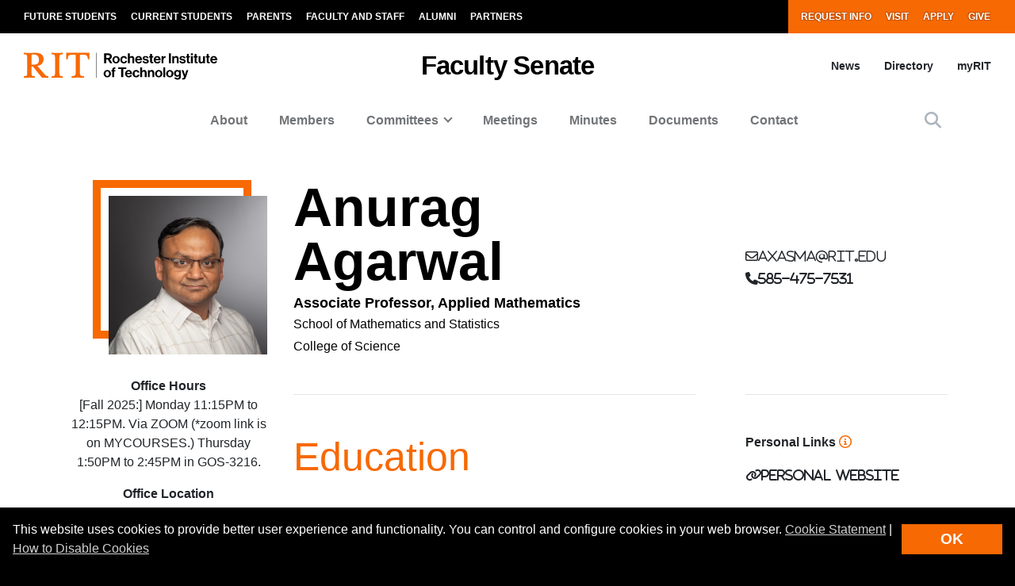

--- FILE ---
content_type: text/html; charset=UTF-8
request_url: https://www.rit.edu/facultysenate/directory/axasma-anurag-agarwal
body_size: 16553
content:
<!-- START 'full_template_top' -->
<!DOCTYPE html>
<html lang="en" dir="ltr" prefix="content: http://purl.org/rss/1.0/modules/content/  dc: http://purl.org/dc/terms/  foaf: http://xmlns.com/foaf/0.1/  og: http://ogp.me/ns#  rdfs: http://www.w3.org/2000/01/rdf-schema#  schema: http://schema.org/  sioc: http://rdfs.org/sioc/ns#  sioct: http://rdfs.org/sioc/types#  skos: http://www.w3.org/2004/02/skos/core#  xsd: http://www.w3.org/2001/XMLSchema# ">
	<head>
		<!-- START 'head_meta_tags' -->
		    <meta name="college" content="marg"/>
		<meta charset="utf-8" />
<link rel="canonical" href="https://www.rit.edu/directory/axasma-anurag-agarwal" />
<meta name="Generator" content="Drupal 10 (https://www.drupal.org)" />
<meta name="MobileOptimized" content="width" />
<meta name="HandheldFriendly" content="true" />
<meta name="viewport" content="width=device-width, initial-scale=1.0" />
<meta name="description" content="Anurag Agarwal, Associate Professor, Applied Mathematics, School of Mathematics and Statistics, College of Science, 585-475-7531, axasma@rit.edu" />

		<!-- END 'head_meta_tags' -->

					<link rel="apple-touch-icon" sizes="180x180" href="/sites/all/themes/uwbase/rit_bootstrap_2019/favicon/apple-touch-icon.png">
			<link rel="icon" type="image/png" sizes="48x48" href="/sites/all/themes/uwbase/rit_bootstrap_2019/favicon/favicon-48x48.png">
			<link rel="icon" type="image/png" sizes="32x32" href="/sites/all/themes/uwbase/rit_bootstrap_2019/favicon/favicon-32x32.png">
			<link rel="icon" type="image/png" sizes="16x16" href="/sites/all/themes/uwbase/rit_bootstrap_2019/favicon/favicon-16x16.png">
			<link rel="manifest" href="/sites/all/themes/uwbase/rit_bootstrap_2019/favicon/site.webmanifest">
			<link rel="shortcut icon" href="/sites/all/themes/uwbase/rit_bootstrap_2019/favicon/favicon.ico">
		
		<link rel="preconnect" href="https://66356383.global.siteimproveanalytics.io">
		<link rel="preconnect" href="https://secure-ds.serving-sys.com">
		<link rel="preconnect" href="https://bs.serving-sys.com">
		<link rel="preconnect" href="https://connect.facebook.net">
		<link rel="preconnect" href="https://www.facebook.com">
		<link rel="preconnect" href="https://cdn.rit.edu">
		<link rel="preconnect" href="https://www.googletagmanager.com">
		<link rel="preconnect" href="https://www.google.com">
		<link rel="preconnect" href="https://www.google-analytics.com">
		<link rel="preconnect" href="https://s.ytimg.com">
		<link rel="preconnect" href="https://kit.fontawesome.com">
		<link rel="preconnect" href="https://kit-free.fontawesome.com">

										<!-- START 'title_tag' -->
		<title>Anurag Agarwal | Faculty Senate | RIT</title>
		<!-- END 'title_tag' -->

		<!-- START 'head_styles_and_scripts' -->
		<link rel="stylesheet" media="all" href="/facultysenate/sites/rit.edu.facultysenate/files/css/css_WGO7RfNk4Q8Znk3k4sdPQTX2Vye26asCbo8-IakwyPw.css?delta=0&amp;language=en&amp;theme=rit_bootstrap_subtheme&amp;include=eJxdjMESgjAMRH-oUPXm13RSyNRqSpluquDXi4UTl2zezs7DCuVkPYFNiep8zgotNLvb5Xq3QbIn6aCrxCmYQQhY9_XxJwYoMMyQC9spl0QSv2cZqtcHJz4LedEtX3YsdSbpD9xdR0dPWpqtgourGgV2w-6PXUPzjvyBbbdPeazCPykNU9o" />
<link rel="stylesheet" media="all" href="/facultysenate/sites/rit.edu.facultysenate/files/css/css_SJSxteK8pvHm3m5_doVCyBXi516jHgfoOxxNqop4Iro.css?delta=1&amp;language=en&amp;theme=rit_bootstrap_subtheme&amp;include=eJxdjMESgjAMRH-oUPXm13RSyNRqSpluquDXi4UTl2zezs7DCuVkPYFNiep8zgotNLvb5Xq3QbIn6aCrxCmYQQhY9_XxJwYoMMyQC9spl0QSv2cZqtcHJz4LedEtX3YsdSbpD9xdR0dPWpqtgourGgV2w-6PXUPzjvyBbbdPeazCPykNU9o" />

		<link rel="stylesheet" href="https://kit.fontawesome.com/ae149fa543.css" media="print" onload="this.media='all'; this.onload=null;">
		<noscript><link rel="stylesheet" href="https://kit.fontawesome.com/ae149fa543.css"></noscript>
		<!-- CUSTOMBLOCK: <head> CSS -->
		<script type="application/json" data-drupal-selector="drupal-settings-json">{"path":{"baseUrl":"\/facultysenate\/","pathPrefix":"","currentPath":"node\/322263","currentPathIsAdmin":false,"isFront":false,"currentLanguage":"en"},"pluralDelimiter":"\u0003","suppressDeprecationErrors":true,"gtm":{"tagId":null,"settings":{"data_layer":"dataLayer","include_environment":false},"tagIds":["GTM-TKNM7FX"]},"gtag":{"tagId":"","consentMode":false,"otherIds":[],"events":[],"additionalConfigInfo":[]},"ajaxPageState":{"libraries":"[base64]","theme":"rit_bootstrap_subtheme","theme_token":null},"ajaxTrustedUrl":[],"data":{"extlink":{"extTarget":true,"extTargetAppendNewWindowLabel":"(opens in a new window)","extTargetNoOverride":false,"extNofollow":false,"extNoreferrer":false,"extFollowNoOverride":false,"extClass":"0","extLabel":"(link is external)","extImgClass":false,"extSubdomains":false,"extExclude":".*\\.rit\\.edu","extInclude":"","extCssExclude":"","extCssInclude":"","extCssExplicit":"","extAlert":false,"extAlertText":"This link will take you to an external web site. We are not responsible for their content.","extHideIcons":false,"mailtoClass":"0","telClass":"","mailtoLabel":"(link sends email)","telLabel":"(link is a phone number)","extUseFontAwesome":false,"extIconPlacement":"append","extFaLinkClasses":"fa fa-external-link","extFaMailtoClasses":"fa fa-envelope-o","extAdditionalLinkClasses":"","extAdditionalMailtoClasses":"","extAdditionalTelClasses":"","extFaTelClasses":"fa fa-phone","whitelistedDomains":null,"extExcludeNoreferrer":""}},"user":{"uid":0,"permissionsHash":"db16b50d9df79e3e3f88c85c91ec4f5b610c0a0bf9937ecf92f7a3728655409e"}}</script>
<script src="/facultysenate/sites/rit.edu.facultysenate/files/js/js_DZ3P5aUtw9cPH-YlhWcrFcdYtJQ6cGd-lAvp-1VBWfg.js?scope=header&amp;delta=0&amp;language=en&amp;theme=rit_bootstrap_subtheme&amp;include=eJxtztEOwjAIheEXWlf1zqdpqBLsZKMBavb4zsUYnbv88pMctHjKIm6uUNPpcDxHYsnAYbBO_-OHwS5aqu8eLUmYFR8IvOnWst9wxK8VnJ3LdI9XbRW4f7MjEWJMDhTJx18Cbd3DAPO61Qw1NS9scWF4Mazc-7SimkwBzNDtCeOVZuc"></script>
<script src="/facultysenate/sites/all/modules/google_tag/js/gtm.js?t92j9d"></script>
<script src="/facultysenate/sites/all/modules/google_tag/js/gtag.js?t92j9d"></script>

		<!-- CUSTOMBLOCK: <head> JS -->
		<!-- END 'head_styles_and_scripts' -->
	</head>
	<body class="node-322263 node-type-person px-0 preload">
		<!-- START 'header_content' -->
				<nav aria-label="Skip to main content">
			<a href="#main-content" class="visually-hidden focusable">
				Skip to main content
			</a>
		</nav>
		<div id="overlay-body" class="position-fixed"></div>
		<div class="d-none">
			<svg xmlns="http://www.w3.org/2000/svg">
	<symbol viewBox="0 0 379.8 52.66" id="rit-logo-full">
		<title>RIT Logo with Text</title>
		<g id="rit_logo_with_text" data-name="Layer 2">
			<rect class="divider" x="142.23" width="0.75" height="49.01" fill="var(--color-2)"/>
			<g class="rit-full-text" fill="var(--color-2)">
				<path class="cls-1" d="M164.9,13.08h-3.2v7.48h-4.06V1.19h8.5A6.79,6.79,0,0,1,171.21,3a5.78,5.78,0,0,1,1.73,4.2,5.35,5.35,0,0,1-3.85,5.42l4.85,7.94h-4.55Zm-3.2-3.2h4.06c2.06,0,3.14-.95,3.14-2.65s-1.14-2.63-3.09-2.63H161.7Zm12.16,3.74a7.26,7.26,0,1,1,14.52,0,7.26,7.26,0,1,1-14.52,0Zm10.78,0c0-2.71-1.27-4.55-3.52-4.55s-3.52,1.84-3.52,4.55,1.25,4.52,3.52,4.52S184.64,16.33,184.64,13.62Zm4.76,0c0-4.14,2.71-7.34,6.93-7.34,3.6,0,5.82,2.09,6.31,5.09H199a2.55,2.55,0,0,0-2.55-2.14c-2.22,0-3.36,1.71-3.36,4.39S194.2,18,196.45,18a2.59,2.59,0,0,0,2.79-2.36h3.55c-.24,3-2.55,5.31-6.26,5.31C192.14,21,189.4,17.76,189.4,13.62Zm18.66-5.15h.08a4.43,4.43,0,0,1,4-2.19c2.87,0,4.79,2.17,4.79,5.2v9.07h-3.68V12a2.31,2.31,0,0,0-2.41-2.55,2.9,2.9,0,0,0-2.82,3.2v7.88h-3.68V1.19h3.68Zm10.51,5.12c0-4.12,2.79-7.31,6.85-7.31,4.47,0,6.85,3.41,6.85,8.37H222.2c.27,2.14,1.46,3.47,3.55,3.47a2.59,2.59,0,0,0,2.68-1.71h3.63c-.51,2.46-2.71,4.55-6.28,4.55C221.17,21,218.57,17.73,218.57,13.59Zm3.68-1.49h6.18a2.93,2.93,0,0,0-3-3C223.52,9.12,222.58,10.29,222.25,12.1Zm10.86,4h3.41c.24,1.6,1.38,2.3,3,2.3s2.55-.62,2.55-1.6c0-1.33-1.76-1.46-3.66-1.84-2.49-.49-4.93-1.16-4.93-4.2s2.49-4.44,5.66-4.44c3.66,0,5.69,1.81,6,4.6H241.8c-.16-1.49-1.11-2-2.68-2s-2.38.54-2.38,1.54c0,1.19,1.84,1.3,3.82,1.71,2.33.49,4.9,1.14,4.9,4.39,0,2.79-2.38,4.47-5.85,4.47C235.57,21,233.33,19,233.11,16.06ZM246,6.66H248V2.32h3.6V6.66h2.38V9.09h-2.38v7.37a1.22,1.22,0,0,0,1.38,1.38c.46,0,1.08,0,1.08,0v2.71s-.84.05-2.3.05c-1.79,0-3.76-.7-3.76-3.33V9.09H246Zm9,6.93c0-4.12,2.79-7.31,6.85-7.31,4.47,0,6.85,3.41,6.85,8.37H258.65c.27,2.14,1.46,3.47,3.55,3.47a2.59,2.59,0,0,0,2.68-1.71h3.63C268,18.87,265.8,21,262.22,21,257.62,21,255,17.73,255,13.59Zm3.68-1.49h6.18a2.93,2.93,0,0,0-3-3C260,9.12,259,10.29,258.7,12.1ZM274,8.88h.08c.84-1.57,1.79-2.38,3.41-2.38a2.4,2.4,0,0,1,.87.11V9.83h-.08c-2.41-.24-4.14,1-4.14,4v6.77h-3.68V6.66H274Zm10.83-7.69h3.93V20.55h-3.93ZM295,8.55h.08a4.51,4.51,0,0,1,4.12-2.28c2.87,0,4.79,2.17,4.79,5.2v9.07h-3.68V12a2.31,2.31,0,0,0-2.41-2.55,2.9,2.9,0,0,0-2.82,3.2v7.88h-3.68V6.66H295Zm10.4,7.5h3.41c.24,1.6,1.38,2.3,3,2.3s2.55-.62,2.55-1.6c0-1.33-1.76-1.46-3.66-1.84-2.49-.49-4.93-1.16-4.93-4.2s2.49-4.44,5.66-4.44c3.66,0,5.69,1.81,6,4.6h-3.33c-.16-1.49-1.11-2-2.68-2s-2.38.54-2.38,1.54c0,1.19,1.84,1.3,3.82,1.71,2.33.49,4.9,1.14,4.9,4.39,0,2.79-2.38,4.47-5.85,4.47C307.9,21,305.66,19,305.44,16.06Zm12.92-9.4h1.92V2.32h3.6V6.66h2.38V9.09h-2.38v7.37a1.22,1.22,0,0,0,1.38,1.38c.46,0,1.08,0,1.08,0v2.71s-.84.05-2.3.05c-1.79,0-3.76-.7-3.76-3.33V9.09h-1.92Zm9.8-5.47h3.68v3.3h-3.68Zm0,5.47h3.68V20.55h-3.68Zm5.25,0h1.92V2.32h3.6V6.66h2.38V9.09h-2.38v7.37a1.22,1.22,0,0,0,1.38,1.38c.46,0,1.08,0,1.08,0v2.71s-.84.05-2.3.05c-1.79,0-3.76-.7-3.76-3.33V9.09h-1.92ZM352,20.55V18.93h-.08a4.46,4.46,0,0,1-4,2c-3.09,0-4.82-2-4.82-5V6.66h3.66V15.3c0,1.63.73,2.52,2.3,2.52,1.73,0,2.79-1.3,2.79-3.14v-8h3.68V20.55Zm5.12-13.89H359V2.32h3.6V6.66H365V9.09h-2.38v7.37A1.22,1.22,0,0,0,364,17.84c.46,0,1.08,0,1.08,0v2.71s-.84.05-2.3.05c-1.79,0-3.76-.7-3.76-3.33V9.09h-1.92Zm9,6.93c0-4.12,2.79-7.31,6.85-7.31,4.47,0,6.85,3.41,6.85,8.37H369.73c.27,2.14,1.46,3.47,3.55,3.47A2.59,2.59,0,0,0,376,16.41h3.63c-.51,2.46-2.71,4.55-6.28,4.55C368.7,21,366.1,17.73,366.1,13.59Zm3.68-1.49H376a2.93,2.93,0,0,0-3-3C371.05,9.12,370.11,10.29,369.78,12.1Z"/><path class="cls-1" d="M156.66,41a7.26,7.26,0,1,1,14.52,0,7.26,7.26,0,1,1-14.52,0Zm10.78,0c0-2.71-1.27-4.55-3.52-4.55S160.4,38.28,160.4,41s1.25,4.52,3.52,4.52S167.44,43.69,167.44,41Z"/><path class="cls-1" d="M171.83,34h1.9V32.78c0-3.39,2.63-4.58,6.18-4.2v2.84c-1.73-.08-2.49.14-2.49,1.57v1h2.49v2.55h-2.49V47.92h-3.68V36.57h-1.9Z"/><path class="cls-1" d="M185.42,28.55H201v3.3h-5.82V47.92h-3.93V31.86h-5.82Z"/><path class="cls-1" d="M198.88,41c0-4.12,2.79-7.31,6.85-7.31,4.47,0,6.85,3.41,6.85,8.37H202.51c.27,2.14,1.46,3.47,3.55,3.47a2.59,2.59,0,0,0,2.68-1.71h3.63c-.51,2.46-2.71,4.55-6.28,4.55C201.48,48.33,198.88,45.1,198.88,41Zm3.68-1.49h6.18a2.93,2.93,0,0,0-3-3C203.84,36.49,202.89,37.66,202.56,39.47Z"/><path class="cls-1" d="M213.61,41c0-4.14,2.71-7.34,6.93-7.34,3.6,0,5.82,2.09,6.31,5.09h-3.6a2.55,2.55,0,0,0-2.55-2.14c-2.22,0-3.36,1.71-3.36,4.39s1.06,4.39,3.3,4.39A2.59,2.59,0,0,0,223.44,43H227c-.24,3-2.55,5.31-6.26,5.31C216.35,48.33,213.61,45.13,213.61,41Z"/><path class="cls-1" d="M232.27,35.84h.08a4.43,4.43,0,0,1,4-2.19c2.87,0,4.79,2.17,4.79,5.2v9.07H237.5V39.39a2.31,2.31,0,0,0-2.41-2.55,2.9,2.9,0,0,0-2.82,3.2v7.88h-3.68V28.55h3.68Z"/><path class="cls-1" d="M247.06,35.92h.08a4.51,4.51,0,0,1,4.12-2.28c2.87,0,4.79,2.17,4.79,5.2v9.07h-3.68V39.39A2.31,2.31,0,0,0,250,36.84a2.9,2.9,0,0,0-2.82,3.2v7.88h-3.68V34h3.6Z"/><path class="cls-1" d="M257.64,41a7.26,7.26,0,1,1,14.52,0,7.26,7.26,0,1,1-14.52,0Zm10.78,0c0-2.71-1.27-4.55-3.52-4.55s-3.52,1.84-3.52,4.55,1.25,4.52,3.52,4.52S268.42,43.69,268.42,41Z"/><path class="cls-1" d="M273.92,28.55h3.68V47.92h-3.68Z"/><path class="cls-1" d="M279.36,41a7.26,7.26,0,1,1,14.52,0,7.26,7.26,0,1,1-14.52,0Zm10.78,0c0-2.71-1.27-4.55-3.52-4.55S283.1,38.28,283.1,41s1.25,4.52,3.52,4.52S290.14,43.69,290.14,41Z"/><path class="cls-1" d="M295.2,48.33h3.66c.3.87,1.08,1.54,2.79,1.54,2.09,0,3.09-1,3.09-2.9V45.46h-.08A4.49,4.49,0,0,1,301,47.08c-3.09,0-6.12-2.44-6.12-6.64s2.49-6.8,6-6.8a4.48,4.48,0,0,1,3.85,1.84h.05V34h3.55V46.86a5.39,5.39,0,0,1-1.65,4.23,7.27,7.27,0,0,1-5,1.57C297.91,52.66,295.58,51,295.2,48.33Zm9.72-8c0-2-1.08-3.76-3.3-3.76-1.87,0-3.11,1.46-3.11,3.79s1.25,3.74,3.14,3.74C304,44.13,304.92,42.42,304.92,40.36Z"/><path class="cls-1" d="M311,49.57h1.3c1.46,0,2.06-.76,2.06-1.9a12.05,12.05,0,0,0-1.06-3.76L309.61,34h3.87l2.06,6.26c.43,1.27.89,3,.89,3h.05s.38-1.76.81-3l2-6.26H323l-4.85,14.25c-1.06,3.09-2.09,4.2-4.9,4.2H311Z"/>
			</g>
			<g class="rit-short-text" fill="var(--color-1)">
				<path d="M15.58,3.52a17.89,17.89,0,0,1,3.54-.07l1,0c6.15,0,9.68,3.63,9.68,10,0,4.61-1.22,7.26-3.94,8.59-2.54,1.24-6.21,1.23-10.46,1.23H15V5.76c0-.09,0-.19,0-.3,0-.71,0-1.67.55-1.94M48.21,49V46L47.86,46c-3.48-.55-4.53-1-6.82-3.62L26.69,25.73c7.55-1,12.21-6,12.21-13.3,0-4.74-1.81-8.15-5.39-10.16C30.8.75,27,0,22,0c-1.51,0-3.07.09-4.57.15S14.32.26,12.82.3C10.76.26,8.65.21,6.61.15S2.47,0,.42,0H0V3H.6C2.89,3,5.47,3,6.15,5.24c.63,1.9.63,7.25.63,9v20c0,2.86,0,7.64-.63,9.55C5.45,46,2.66,46,.41,46H0v3H.42c1.81,0,3.64-.09,5.41-.15s3.6-.11,5.39-.15,3.57.1,5.3.15,3.26.11,4.87.14h.42V46h-.6c-2.25,0-4.81,0-5.55-2.19-.63-1.9-.63-6.7-.63-9V26.59c2.68,0,2.92.31,4.3,2,.26.31.55.67.88,1.06l12,15L35.7,49h.21c.9,0,1.82-.09,2.71-.14s1.79-.11,2.68-.15c1.07,0,2.17.09,3.22.15s2.17.11,3.25.14Z"/><path d="M69.74,34.23V14.78c0-2.29,0-7.64.69-9.53C71.27,3,74,3,76.25,3h.41V0h-.42c-1.78,0-3.6.09-5.35.14S67.21.26,65.37.3,61.89.21,60.19.15,56.72,0,55,0h-.42V3H55c2.22,0,5,0,5.82,2.2.69,1.89.69,7.24.69,9.53V34.23c0,2.29,0,7.64-.69,9.53C60,46,57.19,46,55,46h-.41v3H55c1.81,0,3.67-.09,5.46-.15s3.63-.11,5.41-.15,3.55.09,5.29.15,3.42.11,5.09.14h.42V46h-.41c-2.22,0-5,0-5.82-2.2-.69-1.89-.69-7.25-.69-9.53"/><path d="M128.68,12.72V0H83.22V12.72h3v-.4C86.51,4,89.64,3.7,96.71,3.7h.73c1.76,0,3.42,0,4.07.63a1.24,1.24,0,0,1,.32.92V38.66c0,5-.69,7-7.61,7.3l-.39,0v3h.42c2,0,3.95-.09,5.85-.15s3.74-.11,5.6-.14,4,.09,6,.15,4,.11,6,.15h.42V46l-.4,0c-6.92-.29-7.61-2.34-7.61-7.3V5.25a1.11,1.11,0,0,1,.32-.83c.8-.79,3-.76,4.76-.73h1c6.91,0,9.14,2,9.54,8.63l0,.39Z"/>
			</g>
		</g>
	</symbol>
	<symbol viewBox="0 0 129 50" id="rit-logo-short">
		<g class="rit-short-text">
			<path d="M15.58,3.52a17.89,17.89,0,0,1,3.54-.07l1,0c6.15,0,9.68,3.63,9.68,10,0,4.61-1.22,7.26-3.94,8.59-2.54,1.24-6.21,1.23-10.46,1.23H15V5.76c0-.09,0-.19,0-.3,0-.71,0-1.67.55-1.94M48.21,49V46L47.86,46c-3.48-.55-4.53-1-6.82-3.62L26.69,25.73c7.55-1,12.21-6,12.21-13.3,0-4.74-1.81-8.15-5.39-10.16C30.8.75,27,0,22,0c-1.51,0-3.07.09-4.57.15S14.32.26,12.82.3C10.76.26,8.65.21,6.61.15S2.47,0,.42,0H0V3H.6C2.89,3,5.47,3,6.15,5.24c.63,1.9.63,7.25.63,9v20c0,2.86,0,7.64-.63,9.55C5.45,46,2.66,46,.41,46H0v3H.42c1.81,0,3.64-.09,5.41-.15s3.6-.11,5.39-.15,3.57.1,5.3.15,3.26.11,4.87.14h.42V46h-.6c-2.25,0-4.81,0-5.55-2.19-.63-1.9-.63-6.7-.63-9V26.59c2.68,0,2.92.31,4.3,2,.26.31.55.67.88,1.06l12,15L35.7,49h.21c.9,0,1.82-.09,2.71-.14s1.79-.11,2.68-.15c1.07,0,2.17.09,3.22.15s2.17.11,3.25.14Z"/><path d="M69.74,34.23V14.78c0-2.29,0-7.64.69-9.53C71.27,3,74,3,76.25,3h.41V0h-.42c-1.78,0-3.6.09-5.35.14S67.21.26,65.37.3,61.89.21,60.19.15,56.72,0,55,0h-.42V3H55c2.22,0,5,0,5.82,2.2.69,1.89.69,7.24.69,9.53V34.23c0,2.29,0,7.64-.69,9.53C60,46,57.19,46,55,46h-.41v3H55c1.81,0,3.67-.09,5.46-.15s3.63-.11,5.41-.15,3.55.09,5.29.15,3.42.11,5.09.14h.42V46h-.41c-2.22,0-5,0-5.82-2.2-.69-1.89-.69-7.25-.69-9.53"/><path d="M128.68,12.72V0H83.22V12.72h3v-.4C86.51,4,89.64,3.7,96.71,3.7h.73c1.76,0,3.42,0,4.07.63a1.24,1.24,0,0,1,.32.92V38.66c0,5-.69,7-7.61,7.3l-.39,0v3h.42c2,0,3.95-.09,5.85-.15s3.74-.11,5.6-.14,4,.09,6,.15,4,.11,6,.15h.42V46l-.4,0c-6.92-.29-7.61-2.34-7.61-7.3V5.25a1.11,1.11,0,0,1,.32-.83c.8-.79,3-.76,4.76-.73h1c6.91,0,9.14,2,9.54,8.63l0,.39Z"/>
		</g>
	</symbol>
</svg>
		</div>
		<noscript><iframe src="https://www.googletagmanager.com/ns.html?id=GTM-TKNM7FX"
                  height="0" width="0" style="display:none;visibility:hidden"></iframe></noscript>

		  <div class="dialog-off-canvas-main-canvas" data-off-canvas-main-canvas>
    


	

			<!-- START 'header__mobile' -->
	<header aria-label="Mobile header" id="header--mobile" class="no-link-underlines">
										<div id="mobile-progress-bar" class="progressz position-fixed w-100 bg-white d-md-none">
					<div class="progress-barz h-100" role="progressbar" aria-label="Content Progress Bar"></div>
			</div>
											<nav id="header--mobile--section-jump" class="d-md-none border-bottom shadow-sm">
					<div class="text-center">
				<div class="jump-nav-container d-block d-md-none"></div>
			</div>
			</nav>
										
	<!-- START 'nav_main_mobile' -->
	<nav id="header--mobile--nav--left" class="position-fixed d-md-none h-100 p-2 pb-4 font-weight-bold bg-black">
		<a href="" class="d-inline-block p-1 px-3 text-white button--close" aria-label="Close Menu Button" role="button">&#x2715;</a>
		<div>
																		<!-- START 'nav_mobile_left_global' -->
						

				<div class="container">
								<a href="/request-information" class="nav-link first py-0 pr-2 d-inline-block w-auto cta-mobile-nav-link cta-mobile-nav-link-main nav-link-smaller text-gray-500 font-weight-normal ">Request Info</a>
							<a href="/visit" class="nav-link py-0 pr-2 d-inline-block w-auto cta-mobile-nav-link cta-mobile-nav-link-main nav-link-smaller text-gray-500 font-weight-normal ">Visit</a>
							<a href="/admissions/apply" class="nav-link py-0 pr-2 d-inline-block w-auto cta-mobile-nav-link cta-mobile-nav-link-main nav-link-smaller text-gray-500 font-weight-normal ">Apply</a>
							<a href="/giving/" class="nav-link last py-0 pr-2 d-inline-block w-auto cta-mobile-nav-link cta-mobile-nav-link-main nav-link-smaller text-gray-500 font-weight-normal ">Give</a>
			
		</div>
							<!-- END 'nav_mobile_left_global' -->
										<hr class="m-3" />
				
				<nav role="navigation" aria-labelledby="block-mainnavigation-2-menu" id="block-mainnavigation-2" class="block block-menu navigation menu--main">
            
  <h2 class="visually-hidden" id="block-mainnavigation-2-menu">Mobile main navigation</h2>
  

        <!-- START 'nav_main_mobile_menu' --><ul data-region="primary_menu" block="mainnavigation_2" class="nav justify-content-center"><li class="nav-item" id="menu-item-0-1"><a href="/facultysenate/about" class="  nav-link  " >
						About
					</a></li><li class="nav-item" id="menu-item-0-2"><a href="/facultysenate/members" class="  nav-link  " >
						Members
					</a></li><li class="nav-item expanded dropdown" id="menu-item-0-3"><a id="main-nav-mobile--link--committees" class="  nav-link  dropdown-toggle py-2" data-toggle="dropdown" aria-expanded="false" aria-haspopup="true" data-target="#" role="button">Committees</a><ul class="dropdown-menu px-0 "><li class="dropdown-item px-3 py-0 collapsed" id="menu-item-0-3-1"><a href="/facultysenate/standing-committees" class="d-block py-2    " >
						Standing Committees
					</a></li><li class="dropdown-item px-3 py-0" id="menu-item-0-3-2"><a href="/facultysenate/eisenhart-award-committees" class="d-block py-2 border-top border-dark   " >
						Eisenhart Award Committees
					</a></li><li class="dropdown-item px-3 py-0" id="menu-item-0-3-3"><a href="/facultysenate/rit-faculty-grievance-committee" class="d-block py-2 border-top border-dark   " >
						RIT Faculty Grievance Committee
					</a></li><li class="dropdown-item px-3 py-0" id="menu-item-0-3-4"><a href="/facultysenate/university-committees-senate-representation" class="d-block py-2 border-top border-dark   " >
						University Committees with Senate Representation
					</a></li><li class="dropdown-item px-3 py-0" id="menu-item-0-3-5"><a href="/facultysenate/ad-hoc-committees-and-task-forces" class="d-block py-2 border-top border-dark   " >
						Ad Hoc Committees
					</a></li><li class="dropdown-item px-3 py-0 mb-3" id="menu-item-0-3-6"><a href="/facultysenate/completed-committees-and-taskforces" class="d-block py-2 border-top border-dark   " >
						Completed Committees and Taskforces
					</a></li></ul></li><li class="nav-item" id="menu-item-0-4"><a href="/facultysenate/meetings" class="  nav-link  " >
						Meetings
					</a></li><li class="nav-item" id="menu-item-0-5"><a href="https://repository.rit.edu/facsenmins/" class="  nav-link  " >
						Minutes
					</a></li><li class="nav-item" id="menu-item-0-6"><a href="/facultysenate/documents" class="  nav-link  " >
						Documents
					</a></li><li class="nav-item" id="menu-item-0-7"><a href="/facultysenate/contact" class="  nav-link  " >
						Contact
					</a></li></ul><!-- END 'nav_main_mobile_menu' -->
  </nav>


																								<hr class="m-3" />
					<!-- START 'nav_mobile_left_additional_links' -->
					<div class="container">
													<a class="nav-link first py-0 pr-2 d-inline-block w-auto nav-link-smaller font-weight-normal text-gray-500 " href="https://www.rit.edu/myrit/">myRIT</a>
																			<a class="nav-link py-0 pr-2 d-inline-block w-auto nav-link-smaller font-weight-normal text-gray-500 " href="https://www.rit.edu/news">News</a>
																			<a class="nav-link last py-0 d-inline-block w-auto nav-link-smaller font-weight-normal text-gray-500 " href="https://www.rit.edu/facultysenate/members">Directory</a>
											</div>
					<!-- END 'nav_mobile_left_additional_links' -->
				
									</div>
	</nav>
	<!-- END 'nav_main_mobile' -->
									<!-- START 'header_mobile_top_bars' -->
				<div id="header--mobile--top-bars">
											
	<section id="header--mobile--rit-bar" class="position-relative d-md-none w-100 py-2 bg-white no-link-underlines text-align-center">
					<a href="/" class="rit--logo position-relative d-inline-block my-2" aria-label="Rochester Institute of Technology">
				<svg class="w-100 h-100">
					<use xlink:href="#rit-logo-short" />
				</svg>
			</a>
			</section>
													
	<section id="header--mobile--title-bar" class="position-relative d-md-none w-100 py-3 bg-white no-link-underlines">
		<div class="container">
			<div class="row">
									
	<div class="left position-relative">
					<div class="nav--main--button position-absolute d-inline-block align-top">
				<a href="" class="fa fa-bars p-2 text-black" aria-label="Main Menu Toggle" role="button"></a>
			</div>
							<!-- START 'header_mobile_title_bar_title' -->
				<a href="https://www.rit.edu/facultysenate/" class="h6 d-inline-block mb-0 text-black site-title site-title--rit-main">
					Faculty Senate				</a>
				<!-- END 'header_mobile_title_bar_title' -->
						</div>
	<div class="right text-right position-absolute">
									<div class="search--button d-inline-block align-top">
					<a href="" class="p-2" data-toggle="modal" data-target="#searchModal" role="button">
						<span class="fa fa-search pt-2 text-black" title="Site Search Button"></span>
					</a>
				</div>
										<div class="nav--overflow--button d-inline-block mr-3 align-top">
					<a href="" class="fa fa-ellipsis-v p-2 text-black" aria-label="Overflow Menu Toggle" role="button"></a>
				</div>
						</div>
							</div>
		</div>
	</section>
						</div>
				<!-- END 'header_mobile_top_bars' -->
											<nav id="header--mobile--nav--right" class="position-fixed d-md-none h-100 p-2 pb-4 bg-white">
		<div class="text-right">
			<a href="" class="d-inline-block p-1 px-3 text-black button--close" aria-label="Close Menu Button" role="button">&#x2715;</a>
		</div>
		<div>
							<!-- START 'nav_mobile_persona' -->
				<div class="p-2 px-3 font-weight-bold">
					
						<a href="/future-students" class="nav-link pl-0 first pl-0 text-black py-3 ">Future Students</a>
							<a href="/current-students" class="nav-link pl-0 text-black py-3 ">Current Students</a>
							<a href="/parents-and-families" class="nav-link pl-0 text-black py-3 ">Parents</a>
							<a href="/faculty-and-staff" class="nav-link pl-0 text-black py-3 ">Faculty and Staff</a>
							<a href="/alumni/" class="nav-link pl-0 text-black py-3 ">Alumni</a>
							<a href="/partners" class="nav-link pl-0 text-black py-3 ">Partners</a>
							</div>
				<!-- END 'nav_mobile_persona' -->
									<div class="container">
						<hr class="my-3 border-dark" />
					</div>
											<!-- START 'nav_mobile_right_global' -->
						

				<div class="container">
								<a href="/request-information" class="nav-link first py-0 pr-2 d-inline-block w-auto cta-mobile-nav-link cta-mobile-nav-link-overflow nav-link-smaller text-gray-800 font-weight-normal ">Request Info</a>
							<a href="/visit" class="nav-link py-0 pr-2 d-inline-block w-auto cta-mobile-nav-link cta-mobile-nav-link-overflow nav-link-smaller text-gray-800 font-weight-normal ">Visit</a>
							<a href="/admissions/apply" class="nav-link py-0 pr-2 d-inline-block w-auto cta-mobile-nav-link cta-mobile-nav-link-overflow nav-link-smaller text-gray-800 font-weight-normal ">Apply</a>
							<a href="/giving/" class="nav-link last py-0 pr-2 d-inline-block w-auto cta-mobile-nav-link cta-mobile-nav-link-overflow nav-link-smaller text-gray-800 font-weight-normal ">Give</a>
			
		</div>
							<!-- END 'nav_mobile_right_global' -->
														</div>
	</nav>
						</header>
	<!-- END 'header__mobile' -->
	<!-- START 'header' -->
	<header aria-label="Desktop header" id="header">
										<div id="browser-support--message" class="d-none alert-container"></div>
											<!-- START 'header__top' -->
	<section id="header--top" class="d-none d-md-block bg-black text-uppercase font-weight-bold">
		<div class="container">
			<div class="row">
								 	<div class="col-9 col-mdlg-8">
														<nav aria-label="Persona-based navigation" id="nav--global--left" class="nav">
					<!-- START 'nav_persona' -->
			
						<a href="/future-students" class="nav-link pl-0 first white-on-black ">Future Students</a>
							<a href="/current-students" class="nav-link white-on-black ">Current Students</a>
							<a href="/parents-and-families" class="nav-link white-on-black ">Parents</a>
							<a href="/faculty-and-staff" class="nav-link white-on-black ">Faculty and Staff</a>
							<a href="/alumni/" class="nav-link white-on-black ">Alumni</a>
							<a href="/partners" class="nav-link white-on-black ">Partners</a>
						<!-- END 'nav_persona' -->
			</nav>
											</div>
					<div class="col-3 col-mdlg-4 pl-md-0">
														<nav aria-label="Action items" id="nav--global--right" class="nav justify-content-end">
					<!-- START 'nav_global' -->
			

						<a href="/request-information" class="nav-link first white-on-orange cta-nav-link bg-primary ">Request Info</a>
							<a href="/visit" class="nav-link white-on-orange cta-nav-link bg-primary ">Visit</a>
							<a href="/admissions/apply" class="nav-link white-on-orange cta-nav-link bg-primary ">Apply</a>
							<a href="/giving/" class="nav-link last white-on-orange cta-nav-link bg-primary ">Give</a>
						<!-- END 'nav_global' -->
			</nav>
											</div>
							</div>
		</div>
	</section>
	<!-- END 'header__top' -->
										<div id="emergency-message-container" class="d-none alert-container"></div>
														
	
	
	<section id="header--middle" class="d-none d-md-block py-3 pt-3 pt-xxl-4">
		<div class="container">
			<div class="row align-items-center">
									<div class="col-3">
									
	<div id="header--middle--left">
					<div id="header--middle--logo" class="d-none d-md-block">
				<!-- START 'header_middle_left_link' -->
					<a href="/" class="logo full-logo position-relative d-inline-block" aria-label="RIT homepage">
		<svg class="w-100 h-100" aria-labelledby="header-rit-logo-full" role="img">
			<title id="header-rit-logo-full">RIT logo and full name</title>
			<use xlink:href="#rit-logo-full" />
		</svg>
	</a>
				<!-- END 'header_middle_left_link' -->
			</div>
			</div>
							</div>
					<div class="col-12 col-md-6">
									
	<!-- START 'header_middle_middle_content' -->
	<div id="header--middle--middle">
					<div id="header--middle--site-text">
				<div class="mb-0 mt-0 h2 text-center font-weight-bold text-black">
					<!-- START 'header_middle_middle_link' -->
											<a href="https://www.rit.edu/facultysenate/" class="text-black d-inline-block" style="padding: 0.5625rem 0;">Faculty Senate</a>
										<!-- END 'header_middle_middle_link' -->
				</div>
			</div>
			</div>
	<!-- END 'header_middle_middle_content' -->
							</div>
					<div class="col-3">
										
	<div id="header--middle--right" class="d-none d-md-block">
																							<nav aria-label="Secondary RIT navigation" id="header--middle--static-links" class="nav justify-content-end font-weight-bold">
									<a href="https://www.rit.edu/news" class="nav-link py-0">News</a>
													<a href="https://www.rit.edu/facultysenate/members" class="nav-link py-0">Directory</a>
													<a href="https://www.rit.edu/myrit/" class="nav-link pr-0 py-0">myRIT</a>
							</nav>
		
		
					</div>
							</div>
							</div>
		</div>
	</section>
								<!-- START 'header__bottom' -->
	<section id="header--bottom" class="d-none d-md-block mt-0">
						<!-- START 'nav_main_desktop' -->
	<nav aria-label="Primary site navigation" id="nav--main" class="font-weight-bold">
					<div id="block-rit-bootstrap-subtheme-rit-main-menu" class="position-relative block block-system block-system-menu-blockmain">
  
    
      <!-- START 'nav_main_desktop_menu' --><ul data-region="primary_menu" block="rit_bootstrap_subtheme_rit_main_menu" class="no-slab-nav nav justify-content-center"><li class="nav-item"><a href="/facultysenate/about" class="nav-link    " >
													About
											</a></li><li class="nav-item"><a href="/facultysenate/members" class="nav-link    " >
													Members
											</a></li><li class="nav-item expanded dropdown"><a tabindex="0" id="main-nav--link--committees" class="nav-link  dropdown-toggle  " data-target="#" data-toggle="dropdown" aria-expanded="false" aria-haspopup="true" role="button">Committees</a><!-- START 'subnav_committees' --><div class="dropdown-menu"><div class="dropdown-item container row m-auto py-3"><ul class="mw-100 px-3"><li class="dropdown-item collapsed"><a href="/facultysenate/standing-committees" class="    dropdown-link" >
													Standing Committees
											</a></li><li class="dropdown-item"><a href="/facultysenate/eisenhart-award-committees" class="    dropdown-link" >
													Eisenhart Award Committees
											</a></li><li class="dropdown-item"><a href="/facultysenate/rit-faculty-grievance-committee" class="    dropdown-link" >
													RIT Faculty Grievance Committee
											</a></li><li class="dropdown-item"><a href="/facultysenate/university-committees-senate-representation" class="    dropdown-link" >
													University Committees with Senate Representation
											</a></li><li class="dropdown-item"><a href="/facultysenate/ad-hoc-committees-and-task-forces" class="    dropdown-link" >
													Ad Hoc Committees
											</a></li><li class="dropdown-item"><a href="/facultysenate/completed-committees-and-taskforces" class="    dropdown-link" >
													Completed Committees and Taskforces
											</a></li></ul></div></div><!-- END 'subnav_committees' --></li><li class="nav-item"><a href="/facultysenate/meetings" class="nav-link    " >
													Meetings
											</a></li><li class="nav-item"><a href="https://repository.rit.edu/facsenmins/" class="nav-link    " >
													Minutes
											</a></li><li class="nav-item"><a href="/facultysenate/documents" class="nav-link    " >
													Documents
											</a></li><li class="nav-item"><a href="/facultysenate/contact" class="nav-link    " >
													Contact
											</a></li></ul><!-- END 'nav_main_desktop_menu' -->
  </div>

			</nav>
	<!-- END 'nav_main_desktop' -->
			</section>
	<!-- END 'header__bottom' -->
											<section id="header--search" class="d-none d-md-block">
		<div class="container">
							<div class="position-relative">
					<div class="search--button position-absolute">
				 		<a href="#" class="p-2 mb-1 d-inline-block" data-toggle="modal" data-target="#searchModal" role="button">
				 			<span class="fa fa-search" title="Site Search Button"></span>
				 		</a>
					</div>
				</div>
					</div>
	</section>
						</header>
	<!-- END 'header' -->

		<main role="main">
	<!-- END 'header_content' -->
	<!-- END 'full_template_top' -->
	<!-- START 'main_content' -->
		<a id="main-content" tabindex="-1" role="button" aria-label="Main Content"></a>									<div data-drupal-messages-fallback class="hidden"></div>



	





			<div class="advanced-page-content block-system-main-block node--published node__content" id="block-rit-bootstrap-subtheme-content">
			
			
				
	<article about="/facultysenate/directory/axasma-anurag-agarwal" class="person-full node container node-322263 node--type-person node--promoted node--view-mode-full">

					<div id="content--person" class="my-5">

				<div class="row">
					<div class="col-sm-12 col-md-4 col-lg-4 col-xl-3 col-xxl-3 mb-5">
						<div class="text-center">
							<div class="person-frame position-relative border border-rit-orange d-inline-block ml-0 ml-md-2 mb-5 px-5 px-md-0">

																	<img src="https://claws.rit.edu/photos/getphotoid.php?Client=Marketing&amp;UN=axasma&amp;HASH=fbcc9da8b08e90a61ac6f5d57c2ff2577cacadf4&amp;T=1768818214" height="200px" width="200px" alt="Anurag Agarwal Headshot"/>
															</div>
						</div>
						<div class="mobile-title text-center d-sm-block d-md-none">
							<h1 class="text-black text-center font-weight-bold node-title mb-2">Anurag
								Agarwal</h1>

															<h2 class="h6 text-black mb-1">Associate Professor, Applied Mathematics</h2>
							
																								<div class="text-black pb-1">School of Mathematics and Statistics</div>
								
																	<div class="text-black">College of Science</div>
															
																													
															
						</div>
						<hr class="my-5 d-sm-block d-md-none"/>
						<div class="d-sm-block d-md-none mb-3">

															<div class="phone-email-container d-inline-block align-middle">
																																					<div class="field-email icon-field">
												<a href="mailto:axasma@rit.edu">axasma@rit.edu</a>
											</div>
																			
																			<div class="field-phone icon-field">
											<span class="no-hover">585-475-7531</span>
										</div>
																								</div>
													</div>

													<div class="text-sm-left text-md-center font-weight-bold">Office Hours</div>
							<div>
								<div class="text-sm-left text-md-center mb-3">[Fall 2025:] Monday 11:15PM to 12:15PM. Via ZOOM (*zoom link is on MYCOURSES.) Thursday 1:50PM to 2:45PM in GOS-3216.</div>
							</div>
						
													<div class="text-sm-left text-md-center font-weight-bold">Office Location</div>
							<div class="room-location text-sm-left text-md-center mb-3" data-building="GOS">
								<a href="https://maps.rit.edu/?mdo_id=16">GOS-3216</a>
							</div>
						
													<div class="text-sm-left text-md-center font-weight-bold">Office Mailing Address</div>
							<div class="text-sm-left text-md-center mb-3">
								GOS-3216
							</div>
						
													<div class="person-map text-sm-left text-md-center mt-3">
								<iframe id="person-map-iframe" style="" data-src="https://maps.rit.edu/embedded/?mdo_id=16&amp;size=small" scrolling="no" class="border-0" title="Map showing office location"></iframe>
							</div>
						
					</div>

					<div class="col-sm-12 col-md-8 col-lg-8 col-xl-9 col-xxl-9 ">

						<div class="row">

							<div class="col-sm-12 col-xl-8 pr-xl-5">
								<div class="desktop-title mh-target d-none d-md-block">
									<h1 class="text-black font-weight-bold node-title mb-2">Anurag
										Agarwal</h1>

																			<h2 class="h6 text-black mb-1">Associate Professor, Applied Mathematics</h2>
									
																														<div class="text-black pb-1">School of Mathematics and Statistics</div>
										
																					<div class="text-black">College of Science</div>
																			
																																			
																											</div>
								<hr class="my-5 d-none d-md-block"/>

																	<div class="person-education pb-0 pb-md-5">
										<h2>Education</h2>
										<p>BS, MS, Indian Institute of Technology (India); Ph.D., State University of New York at Buffalo</p>
									</div>
								

								
						</div>

						<div class="person-right-column col-sm-12 col-xl-4">

							<div class="mh-object d-none d-md-flex" style="align-items: center;">
																	<div class="phone-email-container d-inline-block align-middle">
																																									<div class="field-email icon-field">
													<a class="far fa-envelope" href="mailto:axasma@rit.edu">axasma@rit.edu</a>
												</div>
																					
																					<div class="field-phone icon-field">
												<span class="icon-el fas fa-phone">585-475-7531</span>
											</div>
																											</div>
															</div>

							<hr class="my-5"/>

															<div class="my-5">
																			<div class="font-weight-bold mb-3">Personal Links
											<a data-toggle="tooltip" class="text-small" data-placement="bottom" title="You are leaving the rit.edu website and are being redirected to a third party site. RIT disclaims all liability associated with any third party sites and is not responsible for the availability, content, products, privacy or other policies and practices of any websites to which it may link or from which it may be accessible by link.">
												<span class="far fa-info-circle align-text-top d-inline-block"></span>
											</a>
										</div>
																		
																				<div class="field-website icon-field">
											<a class="fas fa-link" href="http://people.rit.edu/axasma">Personal Website</a>
										</div>
									
									
									
									
									
									
									
									
									
									

								</div>

								
									<div>
										<div class="font-weight-bold mb-3">Areas of Expertise</div>
										<div>
																							<div class="btn-tag-nolink d-inline-block mb-1 p-2">number theory</div>
																							<div class="btn-tag-nolink d-inline-block mb-1 p-2">cryptography</div>
																							<div class="btn-tag-nolink d-inline-block mb-1 p-2">algebra and mathematical information retrieval</div>
																					</div>
									</div>

																					</div>


					</div>
											<div id="content--person-peripheral" class="my-5">

							<div>

																	<div class="mb-5">
										<h2 id="scholarship">Select Scholarship</h2>

										

<div class="scholarship-items"><div class="title">Published Article</div><div class="items"><div class="item">Agarwal, A., M. Lopez, and D.A. Narayan. “Representations for complete graphs minus a disjoint union of paths.” <em>Journal ofCominatorial Mathematics and Cominatoral Computing</em>, 72 (Feb 2010): 173-180. Print. «</div><div class="item">Agarwal, A. and J.E. Marengo. “The Locus of the Focus of arolling parabola.” <em>The College Mathematics Journal</em>, 41.2 (March 2010): 129-133. Print. «</div><div class="item">Agarwal, S. and A. Agarwal. “Investigating the nature of knowledge of mathematics required for teaching of functions.” <em>Proceedings of theInternational Conference of Education, Research and Innovation</em>, 2009-10. Print. «</div></div></div><div class="scholarship-items"><div class="title">Formal Presentation</div><div class="items"><div class="item">Agarwal, Anurag. “Representation Numbers and Prague Dimension of Graphs.” <em>MAA Seaway Section Meeting</em>. Plattsburgh, NY. 15-16 Oct. 2010. Presentation.</div></div></div>


									</div>
								
								
																	<h2>Currently Teaching
										<a data-toggle="tooltip" class="h6" data-placement="bottom" title="This includes courses taught previous, current, and next semester.">
											<span class="far fa-info-circle align-text-top d-inline-block text-black"></span>
										</a>
									</h2>
									<div class="courses-taught mb-5 px-3">
										<div class = "px-0 course-row row"><div class="col-sm-12 col-md-3">MATH-190</div><div class="course-name-link col-sm-12 col-md-6">Discrete Mathematics for Computing</div><div class="col-sm-12 col-md-3 text-md-right">3 Credits</div><div class="my-2 profile-course-description col-12"><div>This course introduces students to ideas and techniques from discrete mathematics that are widely used in Computer Science. Students will learn about the fundamentals of propositional and predicate calculus, set theory, relations, recursive structures and counting. This course will help increase students’ mathematical sophistication and their ability to handle abstract problems.</div></div></div><div class = "px-0 course-row row"><div class="col-sm-12 col-md-3">MATH-200</div><div class="course-name-link col-sm-12 col-md-6">Discrete Mathematics and Introduction to Proofs</div><div class="col-sm-12 col-md-3 text-md-right">3 Credits</div><div class="my-2 profile-course-description col-12"><div>This course prepares students for  professions that use mathematics in daily practice,  and for mathematics courses beyond the introductory level where it is essential to communicate effectively in the language of mathematics. It covers various methods of mathematical proof, starting with basic techniques in propositional and predicate calculus and set theory, and then moving to applications in advanced mathematics.</div></div></div><div class = "px-0 course-row row"><div class="col-sm-12 col-md-3">MATH-371</div><div class="course-name-link col-sm-12 col-md-6">Number Theory</div><div class="col-sm-12 col-md-3 text-md-right">3 Credits</div><div class="my-2 profile-course-description col-12"><div>This course provides an introduction to the study of the set of integers and their algebraic properties. Topics include prime factorization and divisibility, linear Diophantine equations, congruences, arithmetic functions, primitive roots, and quadratic residues.</div></div></div><div class = "px-0 course-row row"><div class="col-sm-12 col-md-3">MATH-671</div><div class="course-name-link col-sm-12 col-md-6">Number Theory</div><div class="col-sm-12 col-md-3 text-md-right">3 Credits</div><div class="my-2 profile-course-description col-12"><div>This course is an introduction to the standard results and techniques of number theory. Topics include divisibility, congruences, Diophantine equations, Moebius inversion, quadratic reciprocity, and primitive roots. Cryptography and other applications will be discussed. Projects may be required.</div></div></div><div class = "px-0 course-row row"><div class="col-sm-12 col-md-3">MATH-790</div><div class="course-name-link col-sm-12 col-md-6">Research & Thesis</div><div class="col-sm-12 col-md-3 text-md-right">0-9 Credits</div><div class="my-2 profile-course-description col-12"><div>Masters-level research by the candidate on an appropriate topic as arranged between the candidate and the research advisor.</div></div></div><div class = "px-0 course-row row"><div class="col-sm-12 col-md-3">MATH-799</div><div class="course-name-link col-sm-12 col-md-6">MATH GRADUATE Independent Study</div><div class="col-sm-12 col-md-3 text-md-right">1-3 Credits</div><div class="my-2 profile-course-description col-12"><div>Independent Study</div></div></div>
									</div>
								
								
								

							</div>
						</div>
									</div>

			</div>
		</div>

	
</article>
		</div>
	

	
			<!-- END 'main_content' -->
	<!-- START 'full_template_bottom' -->
	<!-- START 'footer_content' -->
	</main>

	
	<!-- START 'footer' -->
	<footer id="footer">
		<!-- START 'footer_site' -->
					<section id="footer--site" class="bg-light">
					<div class="container">
				<div class="row">
												<div id="footer--site--top-left" class="col-12 col-lg-4 mb-4 mb-lg-5 order-1">
												<div id="footer--site--top-left--site-logo">
							<a href="https://www.rit.edu/facultysenate/" class="d-inline-block" aria-label="Faculty&#x20;Senate">
													<img src="/facultysenate/DrupalFiles/images/AA_Faculty Senate_hor_k.svg" alt="Faculty Senate logo lockup." />
											</a>
					</div>
								</div>
		<div id="footer--site--top-middle" class="col-12 col-md-8 col-lg-5 mb-3 mb-lg-5 order-3 order-lg-2">
										<div class="row">
					<div class="col-12 col-sm-6 mb-4 mb-lg-0 address-content">
									<p class="h5 sr-only">Address and Phone</p>
																<p class="h6 mb-0">Address</p>
								<p class="mb-0">
									1 Lomb Memorial Drive<br/>
									Rochester, NY 14623-5608<br/>
									585-475-2411<br/>
									<a href = "mailto:asenate@rit.edu">asenate@rit.edu</a>
								</p>
										</div>


			</div>
							</div>
		<div id="footer--site--top-right" class="col-12 col-md-4 col-lg-3 mb-4 mb-lg-5 order-4 order-lg-3">
										<div class="text-center text-lg-left">
			<!-- <a href="get-daily-news-and-events" class="btn btn-lg text-black font-weight-bold bg-gray-100">Get Daily News &amp; Events</a> -->
		</div>
						</div>
																<!-- START 'footer_site_bottom' -->
	<section id="footer--site--bottom" class="col-12 order-2 order-lg-4">
					<nav role="navigation" aria-labelledby="block-mainnavigation-3-menu" id="block-mainnavigation-3" class="block block-menu navigation menu--main">
            
  <h2 class="visually-hidden" id="block-mainnavigation-3-menu">Footer Main navigation</h2>
  

        <div class="row"><div class="col-12 d-md-none"><ul class="nav-0 list-unstyled"><li class="nav-item menu-level-0"><a href="/facultysenate/about" class="nav-link nav-link-0  dark-on-light  font-weight-bold">About</a></li><li class="nav-item menu-level-0"><a href="/facultysenate/members" class="nav-link nav-link-0  dark-on-light  font-weight-bold">Members</a></li><li class="nav-item expanded menu-level-0"><a tabindex="0" href="#footer-nav--link--committees" class="nav-link nav-link-0  dark-on-light dropdown-toggle collapsed position-relative font-weight-bold" data-toggle="collapse" aria-expanded="false" role="button">Committees</a><div class="collapse" id="footer-nav--link--committees"><ul class="mt-1 mb-3 list-unstyled"><li class=""><a href="/facultysenate/standing-committees" class="nav-link nav-link-1 dark-on-light pl-0 py-1" data-drupal-link-system-path="node/322163">Standing Committees</a></li><li class=""><a href="/facultysenate/eisenhart-award-committees" class="nav-link nav-link-1 dark-on-light pl-0 py-1" data-drupal-link-system-path="node/322311">Eisenhart Award Committees</a></li><li class=""><a href="/facultysenate/rit-faculty-grievance-committee" class="nav-link nav-link-1 dark-on-light pl-0 py-1" data-drupal-link-system-path="node/322319">RIT Faculty Grievance Committee</a></li><li class=""><a href="/facultysenate/university-committees-senate-representation" class="nav-link nav-link-1 dark-on-light pl-0 py-1" data-drupal-link-system-path="node/322171">University Committees with Senate Representation</a></li><li class=""><a href="/facultysenate/ad-hoc-committees-and-task-forces" class="nav-link nav-link-1 dark-on-light pl-0 py-1" data-drupal-link-system-path="node/322939">Ad Hoc Committees</a></li><li class=""><a href="/facultysenate/completed-committees-and-taskforces" class="nav-link nav-link-1 dark-on-light pl-0 py-1" data-drupal-link-system-path="node/331038">Completed Committees and Taskforces</a></li></ul></div></li><li class="nav-item menu-level-0"><a href="/facultysenate/meetings" class="nav-link nav-link-0  dark-on-light  font-weight-bold">Meetings</a></li><li class="nav-item menu-level-0"><a href="https://repository.rit.edu/facsenmins/" class="nav-link nav-link-0  dark-on-light  font-weight-bold">Minutes</a></li><li class="nav-item menu-level-0"><a href="/facultysenate/documents" class="nav-link nav-link-0  dark-on-light  font-weight-bold">Documents</a></li><li class="nav-item menu-level-0"><a href="/facultysenate/contact" class="nav-link nav-link-0  dark-on-light  font-weight-bold">Contact</a></li></ul></div><div class="col-4 d-none d-md-block d-lg-none"><ul class="nav-0 list-unstyled"><li class="nav-item menu-level-0"><a href="/facultysenate/about" class="nav-link nav-link-0  dark-on-light  font-weight-bold">About</a></li><li class="nav-item menu-level-0"><a href="/facultysenate/meetings" class="nav-link nav-link-0  dark-on-light  font-weight-bold">Meetings</a></li><li class="nav-item menu-level-0"><a href="/facultysenate/contact" class="nav-link nav-link-0  dark-on-light  font-weight-bold">Contact</a></li></ul></div><div class="col-4 d-none d-md-block d-lg-none"><ul class="nav-0 list-unstyled"><li class="nav-item menu-level-0"><a href="/facultysenate/members" class="nav-link nav-link-0  dark-on-light  font-weight-bold">Members</a></li><li class="nav-item menu-level-0"><a href="https://repository.rit.edu/facsenmins/" class="nav-link nav-link-0  dark-on-light  font-weight-bold">Minutes</a></li></ul></div><div class="col-4 d-none d-md-block d-lg-none"><ul class="nav-0 list-unstyled"><li class="nav-item expanded menu-level-0"><a tabindex="0" href="#footer-nav--link--committees" class="nav-link nav-link-0  dark-on-light dropdown-toggle collapsed position-relative font-weight-bold" data-toggle="collapse" aria-expanded="false" role="button">Committees</a><div class="collapse" id="footer-nav--link--committees"><ul class="mt-1 mb-3 list-unstyled"><li class=""><a href="/facultysenate/standing-committees" class="nav-link nav-link-1 dark-on-light pl-0 py-1" data-drupal-link-system-path="node/322163">Standing Committees</a></li><li class=""><a href="/facultysenate/eisenhart-award-committees" class="nav-link nav-link-1 dark-on-light pl-0 py-1" data-drupal-link-system-path="node/322311">Eisenhart Award Committees</a></li><li class=""><a href="/facultysenate/rit-faculty-grievance-committee" class="nav-link nav-link-1 dark-on-light pl-0 py-1" data-drupal-link-system-path="node/322319">RIT Faculty Grievance Committee</a></li><li class=""><a href="/facultysenate/university-committees-senate-representation" class="nav-link nav-link-1 dark-on-light pl-0 py-1" data-drupal-link-system-path="node/322171">University Committees with Senate Representation</a></li><li class=""><a href="/facultysenate/ad-hoc-committees-and-task-forces" class="nav-link nav-link-1 dark-on-light pl-0 py-1" data-drupal-link-system-path="node/322939">Ad Hoc Committees</a></li><li class=""><a href="/facultysenate/completed-committees-and-taskforces" class="nav-link nav-link-1 dark-on-light pl-0 py-1" data-drupal-link-system-path="node/331038">Completed Committees and Taskforces</a></li></ul></div></li><li class="nav-item menu-level-0"><a href="/facultysenate/documents" class="nav-link nav-link-0  dark-on-light  font-weight-bold">Documents</a></li></ul></div><div class="col-3 d-none d-lg-block"><ul class="nav-0 list-unstyled"><li class="nav-item menu-level-0"><a href="/facultysenate/about" class="nav-link nav-link-0  dark-on-light  font-weight-bold">About</a></li><li class="nav-item menu-level-0"><a href="https://repository.rit.edu/facsenmins/" class="nav-link nav-link-0  dark-on-light  font-weight-bold">Minutes</a></li></ul></div><div class="col-3 d-none d-lg-block"><ul class="nav-0 list-unstyled"><li class="nav-item menu-level-0"><a href="/facultysenate/members" class="nav-link nav-link-0  dark-on-light  font-weight-bold">Members</a></li><li class="nav-item menu-level-0"><a href="/facultysenate/documents" class="nav-link nav-link-0  dark-on-light  font-weight-bold">Documents</a></li></ul></div><div class="col-3 d-none d-lg-block"><ul class="nav-0 list-unstyled"><li class="nav-item expanded menu-level-0"><a tabindex="0" href="#footer-nav--link--committees" class="nav-link nav-link-0  dark-on-light dropdown-toggle collapsed position-relative font-weight-bold" data-toggle="collapse" aria-expanded="false" role="button">Committees</a><div class="collapse" id="footer-nav--link--committees"><ul class="mt-1 mb-3 list-unstyled"><li class=""><a href="/facultysenate/standing-committees" class="nav-link nav-link-1 dark-on-light pl-0 py-1" data-drupal-link-system-path="node/322163">Standing Committees</a></li><li class=""><a href="/facultysenate/eisenhart-award-committees" class="nav-link nav-link-1 dark-on-light pl-0 py-1" data-drupal-link-system-path="node/322311">Eisenhart Award Committees</a></li><li class=""><a href="/facultysenate/rit-faculty-grievance-committee" class="nav-link nav-link-1 dark-on-light pl-0 py-1" data-drupal-link-system-path="node/322319">RIT Faculty Grievance Committee</a></li><li class=""><a href="/facultysenate/university-committees-senate-representation" class="nav-link nav-link-1 dark-on-light pl-0 py-1" data-drupal-link-system-path="node/322171">University Committees with Senate Representation</a></li><li class=""><a href="/facultysenate/ad-hoc-committees-and-task-forces" class="nav-link nav-link-1 dark-on-light pl-0 py-1" data-drupal-link-system-path="node/322939">Ad Hoc Committees</a></li><li class=""><a href="/facultysenate/completed-committees-and-taskforces" class="nav-link nav-link-1 dark-on-light pl-0 py-1" data-drupal-link-system-path="node/331038">Completed Committees and Taskforces</a></li></ul></div></li><li class="nav-item menu-level-0"><a href="/facultysenate/contact" class="nav-link nav-link-0  dark-on-light  font-weight-bold">Contact</a></li></ul></div><div class="col-3 d-none d-lg-block"><ul class="nav-0 list-unstyled"><li class="nav-item menu-level-0"><a href="/facultysenate/meetings" class="nav-link nav-link-0  dark-on-light  font-weight-bold">Meetings</a></li></ul></div></div>
  </nav>

			</section>
	<!-- END 'footer_site_bottom' -->
									</div>
			</div>
			</section>
			<!-- END 'footer_site' -->
						<!-- START 'footer__global' -->
	<section id="footer--global" class="bg-black">
		<div class="container">
			<div class="row">
												<div id="footer--global--top-left" class="col-12 col-lg-4 mb-4 mb-lg-5 order-1">
							
			<div id="footer--global--top-left--rit-logo">
							<a href="/" class="position-relative d-inline-block mb-3" aria-label="RIT homepage">
					<svg class="w-100 h-100" aria-labelledby="header-rit-logo-full-footer" role="img">
						<title id="header-rit-logo-full-footer">RIT logo and full name (footer)</title>
						<use xlink:href="#rit-logo-full" />
					</svg>
				</a>
					</div>
						</div>
		<div id="footer--global--top-middle" class="col-12 col-lg-2 mb-4 mb-lg-5 order-4 order-lg-2">
							
			<div class="d-flex d-flex-row">
			<div class="address-content">
				<p class="h5 sr-only">Address and Phone</p>
				<p class="text-white">
					1 Lomb Memorial Drive<br/>
					Rochester, NY 14623<br/>
					585-475-2411
				</p>
			</div>
			<div class="d-lg-none">
					<a href="https://www.rit.edu/news/rit-rises-no-88-nationally-us-news-best-colleges-ranking"><img src="/DrupalFiles/images/badges/Badge-College-NationalUniversities-2026.min.webp" alt="US News and World Report Badge for Best National Universities 2026" style="height:80px;" loading="lazy" /></a>

			</div>
		</div>
						</div>
		<div id="footer--global--top-right" class="col-12 col-lg-6 mb-5 order-3">
							
			<div class="d-flex d-flex-row">
			<div>
				<div class="mb-4 d-lg-flex d-xl-block">
					<nav aria-label="Main RIT social media accounts" class="social">
													<ul class="menu--social nav">
								<li class="icon--tiktok nav-item p-0 mt-3 mr-4 rounded-circle bg-white">
									<a href="https://www.tiktok.com/@rittigers" class="nav-link social-link">
										<span class="fab fa-tiktok" title="RIT TikTok"></span>
									</a>
								</li>
								<li class="icon--facebook nav-item p-0 mt-3 mr-4 rounded-circle bg-white">
									<a href="https://www.facebook.com/RITtigers/" class="nav-link social-link">
										<span class="fab fa-facebook-f" title="RIT Facebook"></span>
									</a>
								</li>
								<li class="icon--instagram nav-item p-0 mt-3 mr-4 rounded-circle bg-white">
									<a href="https://instagram.com/RITTigers" class="nav-link social-link">
										<span class="fab fa-instagram" title="RIT Instagram"></span>
									</a>
								</li>
								<li class="icon--threads nav-item p-0 mt-3 mr-4 rounded-circle bg-white">
									<a href="https://www.threads.com/@rittigers" class="nav-link social-link">
										<span class="fab fa-threads" title="RIT Threads"></span>
									</a>
								</li>
								<li class="icon--twitter nav-item p-0 mt-3 mr-4 rounded-circle bg-white">
									<a href="https://twitter.com/RITtigers" class="nav-link social-link">
										<span class="fab fa-x-twitter" title="RIT Twitter"></span>
									</a>
								</li>
								<li class="icon--youtube nav-item p-0 mt-3 mr-4 rounded-circle bg-white">
									<a href="https://www.youtube.com/user/RITUniversityNews" class="nav-link social-link">
										<span class="fab fa-youtube" title="RIT YouTube"></span>
									</a>
								</li>
								<li class="icon--linkedin nav-item p-0 mt-3 mr-0 rounded-circle bg-white">
									<a href="https://www.linkedin.com/company/rochester-institute-of-technology" class="nav-link social-link">
										<span class="fab fa-linkedin-in" title="RIT LinkedIn"></span>
									</a>
								</li>
							</ul>
											</nav>
					<div class="d-none d-lg-block d-xl-none">
							<a href="https://www.rit.edu/news/rit-rises-no-88-nationally-us-news-best-colleges-ranking"><img src="/DrupalFiles/images/badges/Badge-College-NationalUniversities-2026.min.webp" alt="US News and World Report Badge for Best National Universities 2026" style="height:80px;" loading="lazy" /></a>

					</div>
				</div>
				<div>
					<a href="/website-feedback" target="_blank" class="btn btn-lg btn-outline-secondary text-white font-weight-bold mr-2 mr-md-3 mb-3 mb-sm-2 mb-xl-0">Website feedback</a>
					<a href="https://app.e2ma.net/app2/audience/signup/2004123/1974556/" class="btn btn-lg btn-outline-secondary text-white font-weight-bold mb-3 mb-sm-2 mb-xl-0">Sign up for RIT news</a>
				</div>
			</div>
			<div class="pl-1 d-none d-xl-block ml-4">
					<a href="https://www.rit.edu/news/rit-rises-no-88-nationally-us-news-best-colleges-ranking"><img src="/DrupalFiles/images/badges/Badge-College-NationalUniversities-2026.min.webp" alt="US News and World Report Badge for Best National Universities 2026" style="height:80px;" loading="lazy" /></a>

			</div>
		</div>
						</div>
														

					<div class="col-12 col-lg-6 col-xl-5 col-xxl-4 mb-5 mb-lg-0 main-nav-links text-white font-weight-bold order-2 order-lg-4">
			<nav aria-label="Main RIT primary navigation, repeated in footer" class="nav nav-0 row font-weight-bold mt-n3">
				<div class="col-7 col-sm-6">
											<a href="https://www.rit.edu/about-rit" class="nav-link " aria-label="About RIT">About</a>
																<a href="https://www.rit.edu/academics" class="nav-link " aria-label="RIT Academics">Academics</a>
																<a href="https://www.rit.edu/experiential-learning" class="nav-link " aria-label="RIT Experiential Learning">Experiential Learning</a>
																<a href="https://www.rit.edu/admissions" class="nav-link " aria-label="RIT Admissions and Aid">Admissions and Aid</a>
									</div>
				<div class="col-5 col-sm-6">
											<a href="https://www.rit.edu/research" class="nav-link " aria-label="RIT Research">Research</a>
																<a href="https://www.rit.edu/rit-life" class="nav-link " aria-label="RIT Life">RIT Life</a>
																<a href="https://www.rit.edu/athletics" class="nav-link " aria-label="RIT Athletics">Athletics</a>
																<a href="https://www.rit.edu/news" class="nav-link  " aria-label="RIT News">News</a>
									</div>
			</nav>
		</div>

				<div class="col-12 col-lg-6 offset-xl-1 offset-xxl-2 copyright-disclaimer-etc font-weight-bold order-5">
			<p class="mb-2">
				Copyright &copy; Rochester Institute of Technology. <br class="d-block d-md-none">All Rights Reserved.<br class="d-none d-md-inline">
			</p>
			<div class="row">
				<div class="col-6">
					<a href="https://www.rit.edu/land-acknowledgment" class="d-inline-block">Land&nbsp;Acknowledgment</a>
				</div>
				<div class="col-6">
					<a href="https://www.rit.edu/nondiscrimination" class="d-inline-block">Nondiscrimination</a>
				</div>
				<div class="col-6">
					<a href="https://www.rit.edu/disclaimer" class="d-inline-block">Disclaimer</a>
				</div>
				<div class="col-6">
					<a href="https://www.rit.edu/emergency-information" class="d-inline-block">Emergency Information</a>
				</div>
				<div class="col-6">
					<a href="https://www.rit.edu/copyright-infringement" class="d-inline-block">Copyright Infringement</a>
				</div>
				<div class="col-6">
					<a href="https://www.rit.edu/accessibility" class="d-inline-block">Accessibility</a>
				</div>
				<div class="col-6">
					<a href="https://www.rit.edu/privacy-statement" class="d-inline-block">Privacy Statement</a>
				</div>
			</div>
		</div>
								</div>
		</div>
	</section>
	<!-- END 'footer__global' -->
			</footer>
	<!-- END 'footer' -->

	<div id="searchModal" class="modal fade full-width px-0" tabindex="-1" role="dialog" aria-labelledby="searchModalLabel" aria-hidden="true">
    <div class="modal-dialog bg-white" role="document">
        <div class="modal-content">
            <div class="modal-header container border-0 pt-lg-6 pt-5 pb-lg-4 pb-3">
                <div class="modal-title h1 mb-1" id="searchModalLabel">Search RIT</div>
                <button type="button" data-dismiss="modal" class="close" aria-label="Close">
                    Close&nbsp;&nbsp;<span class="font-weight-light">X</span>
                </button>
            </div>
            <div class="modal-body container initial-search">
            </div>
        </div>
    </div>
</div>

            <!-- START 'gdpr_cookie_statement' --> 
        <style type="text/css">
            #cookie-consent{background-color:#000000;transition:all .2s ease-in-out;transform:translateY(100%);z-index:1040;gap:10px}.cookie-consent--message a{text-decoration:underline;transition:color 200ms ease;color:#d0d0d0}.cookie-consent--message a:hover{color:#808080}@media (max-width: 500px){ #cookie-consent{flex-wrap:wrap}.cookie-consent--button,.cookie-consent--button button{width:100%} }
        </style>

        <section id="cookie-consent" class="cookie-consent--wrapper position-fixed fixed-bottom p-3 d-flex align-items-center justify-content-between" aria-label="Cookie Consent">
            <div class="cookie-consent--message text-white">
                This website uses cookies to provide better user experience and functionality. You can control and configure cookies in your web browser.
                <a href="/cookie-statement">Cookie&nbsp;Statement</a>
                |
                <a href="/cookie-settings">How&nbsp;to Disable&nbsp;Cookies</a>
            </div>
            <div class="cookie-consent--button">
                <button id="consent-accept" href="#" class="btn btn-primary py-1 px-5 font-weight-bold">OK</button>
            </div>
        </section>

        <script type="text/javascript">
            let cookieConsent=document.getElementById("cookie-consent"),accept=document.getElementById("consent-accept");function getCookie(e){return document.cookie.split(";").some(t=>t.trim().startsWith(e+"="))}function setCookie(e,t,o){const n=new Date;n.setTime(n.getTime()+24*o*60*60*1e3);let c="expires="+n.toUTCString();document.cookie=e+"="+t+";"+c+";path=/"}!1===getCookie("ritConsent")&&(cookieConsent.style.transform="translateY(0)"),accept.addEventListener("click",function(){setCookie("ritConsent","consented",60),cookieConsent.style.transform="translateY(100%)"});
        </script>
        <!-- END 'gdpr_cookie_statement' -->
    

  </div>

		

		<a id="back-to-top-btn" class="backtotop position-fixed d-block p-4 bg-no-repeat bg-center rounded-circle cursor-pointer" role="button" aria-label="back to top"></a>

		<!-- START 'foot_scripts' -->
		<script src="/facultysenate/sites/rit.edu.facultysenate/files/js/js_r2VnBV5reiM_S9UGCk3aGDfPkVXp5SU1UtB7MzQ57JY.js?scope=footer&amp;delta=0&amp;language=en&amp;theme=rit_bootstrap_subtheme&amp;include=eJxtztEOwjAIheEXWlf1zqdpqBLsZKMBavb4zsUYnbv88pMctHjKIm6uUNPpcDxHYsnAYbBO_-OHwS5aqu8eLUmYFR8IvOnWst9wxK8VnJ3LdI9XbRW4f7MjEWJMDhTJx18Cbd3DAPO61Qw1NS9scWF4Mazc-7SimkwBzNDtCeOVZuc"></script>
<script src="https://stackpath.bootstrapcdn.com/bootstrap/4.4.1/js/bootstrap.bundle.min.js"></script>
<script src="https://unpkg.com/scrollreveal@4.0.9/dist/scrollreveal.min.js"></script>
<script src="/facultysenate/sites/rit.edu.facultysenate/files/js/js_Oy_a-CSAtH4CtjJLJePT7WDPBIhDVTgxdA_VnKKQiHA.js?scope=footer&amp;delta=3&amp;language=en&amp;theme=rit_bootstrap_subtheme&amp;include=eJxtztEOwjAIheEXWlf1zqdpqBLsZKMBavb4zsUYnbv88pMctHjKIm6uUNPpcDxHYsnAYbBO_-OHwS5aqu8eLUmYFR8IvOnWst9wxK8VnJ3LdI9XbRW4f7MjEWJMDhTJx18Cbd3DAPO61Qw1NS9scWF4Mazc-7SimkwBzNDtCeOVZuc"></script>
<script src="/sites/all/themes/uwbase/rit_bootstrap_2019/js-manual/person/person.min.js?0" async></script>

		<!-- CUSTOMBLOCK: <body> JS -->
		<!-- END 'footer_content' -->
				
					<script type="text/javascript">
	(function() {
		var mainCon = document.getElementById('block-rit-bootstrap-subtheme-content'),
			carouselField = (mainCon) ? mainCon.getElementsByClassName('field--name-field-hero-content') : null,
			items = (carouselField !== null && carouselField.length > 0) ? carouselField[0].getElementsByClassName('carousel-item') : null;

		if (items && items.length > 0) {
			var heroVideos = items[0].getElementsByTagName('video');

			if (heroVideos.length > 0) {
				for (var i = 0; i < heroVideos.length; i++) {
					var heroVideo = heroVideos[i];
					if (heroVideo.offsetParent !== null && heroVideo.dataset && heroVideo.dataset.src) {
						heroVideo.src = heroVideo.dataset.src;
						heroVideo.classList.remove('lazy-io');
					}
				}
			}
		}
	})();
</script>
							
<script type="text/javascript">
	function addSearchFormOverlayContent() {
		var searchHtml = "    <div class=\"row pb-md-6 pb-5 m-0\">\n        <div class=\"col-md-8 offset-md-2 px-0\">\n            <form id=\"site-search\">\n                <div class=\"typeahead__container\">\n                    <div class=\"input-group input-group-lg typeahead__field\">\n                        <div class=\"typeahead__query form-control\">\n                            <input type=\"text\" id=\"ritSearch\" class=\"autofocus typeahead mb-0\" placeholder=\"Search RIT\" aria-label=\"Search RIT\" data-provide=\"typeahead\" autocomplete=\"off\" spellcheck=\"false\" autocorrect=\"off\">\n                        <\/div>\n                        <div class=\"input-group-append typeahead__button\">\n                            <button class=\"btn btn-primary px-md-5 px-3 font-weight-bold\" type=\"submit\">Go<\/button>\n                        <\/div>\n                    <\/div>\n                <\/div>\n            <\/form>\n        <\/div>\n    <\/div>\n    <div class=\"border-bottom\">\n        <div class=\"row tabs-row d-none\">\n            <div class=\"col-12\">\n                <ul class=\"nav nav-pills\" id=\"searchTabs\" role=\"tablist\">\n                    <li class=\"nav-item\">\n                        <span class=\"nav-link disabled pl-0\">Show results from<\/span>\n                    <\/li>\n                                            <li class=\"nav-item\">\n                            <a class=\"nav-link active no-link-underline\" id=\"all-search-tab\" data-toggle=\"tab\" href=\"#allSearch\" role=\"tab\" aria-controls=\"allSearch\" aria-selected=\"false\">All RIT<\/a>\n                        <\/li>\n                                    <\/ul>\n            <\/div>\n        <\/div>\n    <\/div>\n    <div class=\"pt-5 pb-6\">\n        <div class=\"rit-search--container row\">\n            <div class=\"col-md-9 pr-md-6 pr-3 rit-search--content\">\n\n                <div class=\"tab-content\" id=\"searchTabContent\">\n                                            <div class=\"tab-pane fade show active\" id=\"allSearch\" role=\"tabpanel\" aria-labelledby=\"all-search-tab\">\n                            <div class=\"content\"><\/div>\n                            <div class=\"w-100 text-center py-7 search-spinner\">\n                                <span class=\"fas fa-circle-notch fa-spin fa-3x fa-fw\" style=\"color: #D95E00;\" aria-hidden=\"true\"><\/span>\n                            <\/div>\n                            <div id=\"googleSearchResults\" class=\"\">\n                                <gcse:searchresults-only gname=\"searchOnlyCSE\"><\/gcse:searchresults-only>\n                            <\/div>\n                            <nav aria-label=\"All RIT search pagination\">\n                              <ul class=\"pagination justify-content-center\">\n\n                              <\/ul>\n                            <\/nav>\n                        <\/div>\n                                    <\/div>\n            <\/div>\n            <div class=\"col-md-3 rit-search--sidebar d-none\">\n                                    <div class=\"h6\">Popular Searches<\/div>\n                    <ul class=\"popular-searches--list list-unstyled links-list one-column\">\n                        <!-- Default results if the popular search terms endpoint does not return results -->\n                        <li><a href=\"#\" class=\"popularSearchTerm\">Admissions<\/a><\/li>\n                        <li><a href=\"#\" class=\"popularSearchTerm\">Financial Aid<\/a><\/li>\n                        <li><a href=\"#\" class=\"popularSearchTerm\">Academic Calendar<\/a><\/li>\n                    <\/ul>\n                            <\/div>\n        <\/div>\n                    <div class=\"row popular-searches\">\n                <div class=\"col-12\">\n                    <div class=\"mb-5 text-center h2\">Popular Searches<\/div>\n                    <div class=\"w-100 text-center py-7 search-spinner\">\n                        <span class=\"fas fa-circle-notch fa-spin fa-3x fa-fw\" style=\"color: #D95E00;\" aria-hidden=\"true\"><\/span>\n                    <\/div>\n                    <ul class=\"popular-searches--list list-unstyled links-list\">\n                        <!-- Default results if the popular search terms endpoint does not return results -->\n                        <li><a href=\"#\" class=\"popularSearchTerm\">Admissions<\/a><\/li>\n                        <li><a href=\"#\" class=\"popularSearchTerm\">Financial Aid<\/a><\/li>\n                        <li><a href=\"#\" class=\"popularSearchTerm\">Academic Calendar<\/a><\/li>\n                    <\/ul>\n                <\/div>\n            <\/div>\n            <\/div>\n";
		jQuery('#searchModal').find('.modal-body').html(searchHtml);
	}
</script>

<script id="typeaheadData" type="application/json"></script>

<script id="template-search-result" type="text/template">
    <article class="search-result">
        <h5 class="search-result--title"><a href="%link%" ping="%ping%" target="_blank">%title%</a></h5>
        <a class="search-result--link" href="%link%" ping="%ping%" target="_blank">%linkDisplay%</a>
        <p class="search-result--snippet">%snippet%</p>
    </article>
</script>
				<!-- END 'foot_scripts' -->
	</body>
</html>
<!-- END 'full_template_bottom' -->


--- FILE ---
content_type: application/javascript
request_url: https://www.rit.edu/sites/all/themes/uwbase/rit_bootstrap_2019/js-manual/person/person.min.js?0
body_size: 296
content:
(function($){'use strict';$(function(){var personBioText=$(".person-bio-text"),personRightColumn=$(".person-right-column"),mhObject=$(".mh-object");if(personBioText.length>0){personBioText.readmore({speed:1000,collapsedHeight:300,moreLink:'<a href="#">Read More <span class="fas fa-chevron-down"></span></a>',lessLink:'<a href="#">Read Less <span class="fas fa-chevron-up"></span></a>'})}
if(personRightColumn.length>0){if(personRightColumn.css("max-width")!=="100%"){mhObject.height($(".mh-target").height())}}
if(mhObject.length>0){var mhTarget=$(".mh-target");$(window).on('resize',function(){if(mhObject.height()!==mhTarget.height()&&personRightColumn.css("max-width")!=="100%"){mhObject.height(mhTarget.height())}else if(personRightColumn.css("max-width")==="100%"){mhObject.css("height","auto")}})}});$(function(){var groups=$('.scholarship-items');if(groups.length>0){groups.each(function(){var me=$(this),items=me.find('.item'),maxShow=3,overCount,showMoreLink;if(items.length>maxShow){overCount=items.length-maxShow;showMoreLink=$('<a href="#" class="show-more-link far fa-plus icon-after">Show '+overCount+' More</a>');items.filter(':gt('+(maxShow-1)+')').hide();me.append(showMoreLink);showMoreLink.on('click',function(e){var me1=$(this),hiddenItems=items.filter(':gt('+(maxShow-1)+')');e.preventDefault();hiddenItems.css('opacity',0).animate({'opacity':1}).slideDown();me1.animate({'opacity':0},'fast').slideUp('fast')})}})}})})(jQuery)


--- FILE ---
content_type: image/svg+xml
request_url: https://www.rit.edu/facultysenate/DrupalFiles/images/AA_Faculty%20Senate_hor_k.svg
body_size: 2705
content:
<svg id="Layer_1" data-name="Layer 1" xmlns="http://www.w3.org/2000/svg" viewBox="0 0 222.9984 37.03109"><defs><style>.cls-1{fill:#231f20;}</style></defs><rect class="cls-1" x="76.42174" y="6.03068" width="0.38184" height="24.96973"/><path class="cls-1" d="M39.57169,8.69993c.42994-1.12487,1.84974-1.12487,2.98962-1.12487h.212V6.02429s-4.44371.098-5.80284.098c-1.4002,0-5.55276-.098-5.55276-.098V7.57506h.212c1.13982,0,2.55968,0,2.98859,1.12291a21.36126,21.36126,0,0,1,.35695,4.85438v9.90674a21.4039,21.4039,0,0,1-.35592,4.85341c-.42994,1.12388-1.8498,1.12388-2.98962,1.12388h-.212v1.55181c-.0001-.00388,3.5923-.153,5.55912-.153,2.264,0,5.79648.153,5.79648.153V29.43638h-.212c-1.13988,0-2.55968,0-2.98865-1.12187a21.37019,21.37019,0,0,1-.35695-4.85542V13.55235A21.39209,21.39209,0,0,1,39.57169,8.69993Z"/><path class="cls-1" d="M46.14387,6.04891v6.47521h1.53979l.007-.204c.141-4.21347,1.75277-4.39143,5.38434-4.39143.125,0,.25,0,.37294-.001.90291-.006,1.75479-.011,2.08971.322a.62682.62682,0,0,1,.167.46894V25.74045c0,2.52569-.354,3.56956-3.91053,3.71658l-.203.008V31.0078s4.14644-.152,6.54562-.152c1.83163,0,5.9208.152,5.9208.152V29.465l-.20292-.008c-3.5576-.147-3.91053-1.19089-3.91053-3.71658V8.71856a.56271.56271,0,0,1,.163-.42194c.41-.403,1.53985-.38594,2.44769-.37294.172.003.341.005.501.005,3.55156,0,4.69638,1.02783,4.90338,4.39747l.012.198H69.5V6.04891s-8.96243.05844-11.67806.05844S46.14387,6.04891,46.14387,6.04891Z"/><path class="cls-1" d="M27.97229,29.43739a4.44236,4.44236,0,0,1-3.50458-1.84481l-7.37109-8.462c3.88153-.50593,6.27424-3.07262,6.27424-6.77816A5.45981,5.45981,0,0,0,20.6032,7.17909,12.28855,12.28855,0,0,0,14.668,6.02628c-.77792.019-2.64866.08343-4.70941.08343-2.13714,0-6.57722-.08643-6.57722-.08643V7.57406h.30794C4.86612,7.567,6.191,7.57205,6.542,8.68994a22.29994,22.29994,0,0,1,.32295,4.58941V23.45809a36.24205,36.24205,0,0,1-.14966,3.99725,4.81123,4.81123,0,0,1-.17427.86615c-.36,1.11389-1.79482,1.11389-2.94867,1.11389h-.211v1.55076s3.456-.15195,5.76631-.15195c1.98614,0,5.44042.14809,5.44031.15195V29.43538h-.307c-1.15788.005-2.47071.002-2.85366-1.1159a4.83029,4.83029,0,0,1-.17393-.86414,33.45853,33.45853,0,0,1-.149-3.72525V19.56861c1.37886.012,1.49884.157,2.20872,1.01386.131.158.281.338.454.53795l6.15219,7.634,1.8088,2.23171s1.98335-.08368,2.94727-.08368c1.40155,0,3.476.08674,3.476.08674V29.46534ZM11.10437,17.87278s-.001-9.01385-.002-9.06688c-.006-.35994-.016-.85188.284-.99084a19.72941,19.72941,0,0,1,2.32375-.019c3.16159,0,4.97638,1.85078,4.97638,5.07542,0,2.35066-.62493,3.6995-2.02576,4.37544C15.35489,17.87778,11.10437,17.87278,11.10437,17.87278Z"/><path class="cls-1" d="M39.57169,8.69993c.42994-1.12487,1.84974-1.12487,2.98962-1.12487h.212V6.02429s-4.44371.098-5.80284.098c-1.4002,0-5.55276-.098-5.55276-.098V7.57506h.212c1.13982,0,2.55968,0,2.98859,1.12291a21.36126,21.36126,0,0,1,.35695,4.85438v9.90674a21.4039,21.4039,0,0,1-.35592,4.85341c-.42994,1.12388-1.8498,1.12388-2.98962,1.12388h-.212v1.55181c-.0001-.00388,3.5923-.153,5.55912-.153,2.264,0,5.79648.153,5.79648.153V29.43638h-.212c-1.13988,0-2.55968,0-2.98865-1.12187a21.37019,21.37019,0,0,1-.35695-4.85542V13.55235A21.39209,21.39209,0,0,1,39.57169,8.69993Z"/><path class="cls-1" d="M46.14387,6.04891v6.47521h1.53979l.007-.204c.141-4.21347,1.75277-4.39143,5.38434-4.39143.125,0,.25,0,.37294-.001.90291-.006,1.75479-.011,2.08971.322a.62682.62682,0,0,1,.167.46894V25.74045c0,2.52569-.354,3.56956-3.91053,3.71658l-.203.008V31.0078s4.14644-.152,6.54562-.152c1.83163,0,5.9208.152,5.9208.152V29.465l-.20292-.008c-3.5576-.147-3.91053-1.19089-3.91053-3.71658V8.71856a.56271.56271,0,0,1,.163-.42194c.41-.403,1.53985-.38594,2.44769-.37294.172.003.341.005.501.005,3.55156,0,4.69638,1.02783,4.90338,4.39747l.012.198H69.5V6.04891s-8.96243.05844-11.67806.05844S46.14387,6.04891,46.14387,6.04891Z"/><path class="cls-1" d="M27.97229,29.43739a4.44236,4.44236,0,0,1-3.50458-1.84481l-7.37109-8.462c3.88153-.50593,6.27424-3.07262,6.27424-6.77816A5.45981,5.45981,0,0,0,20.6032,7.17909,12.28855,12.28855,0,0,0,14.668,6.02628c-.77792.019-2.64866.08343-4.70941.08343-2.13714,0-6.57722-.08643-6.57722-.08643V7.57406h.30794C4.86612,7.567,6.191,7.57205,6.542,8.68994a22.29994,22.29994,0,0,1,.32295,4.58941V23.45809a36.24205,36.24205,0,0,1-.14966,3.99725,4.81123,4.81123,0,0,1-.17427.86615c-.36,1.11389-1.79482,1.11389-2.94867,1.11389h-.211v1.55076s3.456-.15195,5.76631-.15195c1.98614,0,5.44042.14809,5.44031.15195V29.43538h-.307c-1.15788.005-2.47071.002-2.85366-1.1159a4.83029,4.83029,0,0,1-.17393-.86414,33.45853,33.45853,0,0,1-.149-3.72525V19.56861c1.37886.012,1.49884.157,2.20872,1.01386.131.158.281.338.454.53795l6.15219,7.634,1.8088,2.23171s1.98335-.08368,2.94727-.08368c1.40155,0,3.476.08674,3.476.08674V29.46534ZM11.10437,17.87278s-.001-9.01385-.002-9.06688c-.006-.35994-.016-.85188.284-.99084a19.72941,19.72941,0,0,1,2.32375-.019c3.16159,0,4.97638,1.85078,4.97638,5.07542,0,2.35066-.62493,3.6995-2.02576,4.37544C15.35489,17.87778,11.10437,17.87278,11.10437,17.87278Z"/><path class="cls-1" d="M83.69971,11.21436H93.94189v2.46h-7.3413v3.4414h6.22119v2.48047H86.60059v5.9209H83.69971Z"/><path class="cls-1" d="M100.60107,24.37646h-.04a3.14611,3.14611,0,0,1-3.02051,1.38086c-2.10059,0-3.58106-1.10058-3.58106-3.14062,0-2.26074,1.84082-2.98047,4.1211-3.30078,1.70019-.24024,2.48047-.37988,2.48047-1.16016,0-.74023-.58008-1.2207-1.72022-1.2207-1.28027,0-1.90039.46-1.98047,1.44043H94.43994c.08008-1.80078,1.41992-3.38086,4.4209-3.38086,3.08057,0,4.3208,1.38086,4.3208,3.78125v5.2207c0,.78028.12012,1.24024.35986,1.4209v.09961h-2.62011A2.78009,2.78009,0,0,1,100.60107,24.37646Zm.02-2.48046v-1.54a7.57926,7.57926,0,0,1-1.90039.60058c-1.42041.31934-2.1206.63965-2.1206,1.59961,0,.96094.64013,1.30078,1.60058,1.30078C99.76074,23.85693,100.62109,22.897,100.62109,21.896Z"/><path class="cls-1" d="M104.39941,20.396c0-3.06055,2.00049-5.4209,5.1211-5.4209a4.35634,4.35634,0,0,1,4.66113,3.76074H111.521a1.87975,1.87975,0,0,0-1.88038-1.58008c-1.64013,0-2.48046,1.25977-2.48046,3.24024,0,1.94043.78027,3.24023,2.44043,3.24023a1.91545,1.91545,0,0,0,2.06054-1.74023h2.62061a4.29884,4.29884,0,0,1-4.6211,3.92089A5.10347,5.10347,0,0,1,104.39941,20.396Z"/><path class="cls-1" d="M121.94043,25.51709v-1.2002h-.05957a3.29311,3.29311,0,0,1-2.94092,1.48047,3.34987,3.34987,0,0,1-3.56055-3.70117V15.25537h2.70069v6.38086c0,1.2002.54,1.86035,1.70019,1.86035a2.07221,2.07221,0,0,0,2.06055-2.32031v-5.9209H124.561V25.51709Z"/><path class="cls-1" d="M126.35986,11.21436h2.72022V25.51709h-2.72022Z"/><path class="cls-1" d="M130.2793,15.25537h1.41992V12.0542h2.66064v3.20117h1.76026v1.79981h-1.76026v5.4414a.90084.90084,0,0,0,1.02051,1.02051c.33984,0,.79981-.02051.79981-.02051v2.001s-.62012.03906-1.7002.03906c-1.32031,0-2.78076-.51953-2.78076-2.46V17.05518H130.2793Z"/><path class="cls-1" d="M137.939,26.73779h.96045c1.08008,0,1.52-.56054,1.52-1.40039a8.8871,8.8871,0,0,0-.77978-2.78125l-2.76074-7.30078h2.86035l1.52051,4.62012c.32031.94043.66015,2.24121.66015,2.24121h.04s.28027-1.30078.6001-2.24121l1.44043-4.62012h2.74072l-3.58105,10.52149c-.78028,2.28125-1.54,3.10058-3.62061,3.10058H137.939Z"/><path class="cls-1" d="M150.59863,21.09619h2.84082c.2002,1.7207,1.18018,2.40039,3.22071,2.40039,1.48046,0,2.78027-.52051,2.78027-1.83984,0-1.40039-1.35986-1.68067-3.54053-2.18067-2.56054-.58007-4.90088-1.26074-4.90088-4.24121,0-2.82031,2.3003-4.28125,5.481-4.28125,3.2207,0,5.30127,1.58106,5.521,4.46094H159.2207A2.467,2.467,0,0,0,156.46,13.25439c-1.56006,0-2.58057.66016-2.58057,1.68067,0,1.16015,1.00049,1.5,3.12061,1.96,2.94092.64062,5.34131,1.34082,5.34131,4.4209,0,2.90137-2.34033,4.52148-5.561,4.52148C152.89941,25.8374,150.69873,24.1167,150.59863,21.09619Z"/><path class="cls-1" d="M163.3584,20.37646a5.07789,5.07789,0,0,1,5.06152-5.40136c3.30078,0,5.06153,2.52051,5.06153,6.18066h-7.44239a2.55123,2.55123,0,0,0,2.6211,2.56055,1.9163,1.9163,0,0,0,1.98046-1.25977h2.68067a4.40485,4.40485,0,0,1-4.6416,3.36035A5.07944,5.07944,0,0,1,163.3584,20.37646Zm2.7207-1.10058h4.56152a2.164,2.164,0,0,0-2.18066-2.2002A2.28426,2.28426,0,0,0,166.0791,19.27588Z"/><path class="cls-1" d="M177.39941,16.65479h.05957A3.33523,3.33523,0,0,1,180.5,14.9751a3.53083,3.53083,0,0,1,3.541,3.84082v6.70117h-2.72071V19.21533A1.70791,1.70791,0,0,0,179.54,17.33545,2.14507,2.14507,0,0,0,177.459,19.6958v5.82129h-2.71972V15.25537h2.66015Z"/><path class="cls-1" d="M191.85938,24.37646h-.04a3.14611,3.14611,0,0,1-3.02051,1.38086c-2.10059,0-3.58106-1.10058-3.58106-3.14062,0-2.26074,1.84082-2.98047,4.1211-3.30078,1.70019-.24024,2.48047-.37988,2.48047-1.16016,0-.74023-.58008-1.2207-1.72071-1.2207-1.28027,0-1.90039.46-1.98047,1.44043h-2.41992c.08008-1.80078,1.41992-3.38086,4.4209-3.38086,3.08008,0,4.32031,1.38086,4.32031,3.78125v5.2207c0,.78028.12012,1.24024.36035,1.4209v.09961h-2.62011A2.77252,2.77252,0,0,1,191.85938,24.37646Zm.01953-2.48046v-1.54a7.56655,7.56655,0,0,1-1.90039.60058c-1.41993.31934-2.12012.63965-2.12012,1.59961,0,.96094.64062,1.30078,1.60058,1.30078C191.01953,23.85693,191.87891,22.897,191.87891,21.896Z"/><path class="cls-1" d="M195.3584,15.25537h1.41992V12.0542h2.66113v3.20117h1.75977v1.79981h-1.75977v5.4414a.90036.90036,0,0,0,1.01953,1.02051c.34082,0,.80079-.02051.80079-.02051v2.001s-.62012.03906-1.70118.03906c-1.31933,0-2.78027-.51953-2.78027-2.46V17.05518H195.3584Z"/><path class="cls-1" d="M201.99805,20.37646a5.07788,5.07788,0,0,1,5.06152-5.40136c3.30078,0,5.06055,2.52051,5.06055,6.18066h-7.44141a2.55065,2.55065,0,0,0,2.62109,2.56055,1.9163,1.9163,0,0,0,1.98047-1.25977H211.96a4.403,4.403,0,0,1-4.64062,3.36035A5.07944,5.07944,0,0,1,201.99805,20.37646Zm2.7207-1.10058h4.56152a2.164,2.164,0,0,0-2.18066-2.2002A2.28425,2.28425,0,0,0,204.71875,19.27588Z"/><path class="cls-1" d="M83.69971,11.21436H93.94189v2.46h-7.3413v3.4414h6.22119v2.48047H86.60059v5.9209H83.69971Z"/><path class="cls-1" d="M100.60107,24.37646h-.04a3.14611,3.14611,0,0,1-3.02051,1.38086c-2.10059,0-3.58106-1.10058-3.58106-3.14062,0-2.26074,1.84082-2.98047,4.1211-3.30078,1.70019-.24024,2.48047-.37988,2.48047-1.16016,0-.74023-.58008-1.2207-1.72022-1.2207-1.28027,0-1.90039.46-1.98047,1.44043H94.43994c.08008-1.80078,1.41992-3.38086,4.4209-3.38086,3.08057,0,4.3208,1.38086,4.3208,3.78125v5.2207c0,.78028.12012,1.24024.35986,1.4209v.09961h-2.62011A2.78009,2.78009,0,0,1,100.60107,24.37646Zm.02-2.48046v-1.54a7.57926,7.57926,0,0,1-1.90039.60058c-1.42041.31934-2.1206.63965-2.1206,1.59961,0,.96094.64013,1.30078,1.60058,1.30078C99.76074,23.85693,100.62109,22.897,100.62109,21.896Z"/><path class="cls-1" d="M104.39941,20.396c0-3.06055,2.00049-5.4209,5.1211-5.4209a4.35634,4.35634,0,0,1,4.66113,3.76074H111.521a1.87975,1.87975,0,0,0-1.88038-1.58008c-1.64013,0-2.48046,1.25977-2.48046,3.24024,0,1.94043.78027,3.24023,2.44043,3.24023a1.91545,1.91545,0,0,0,2.06054-1.74023h2.62061a4.29884,4.29884,0,0,1-4.6211,3.92089A5.10347,5.10347,0,0,1,104.39941,20.396Z"/><path class="cls-1" d="M121.94043,25.51709v-1.2002h-.05957a3.29311,3.29311,0,0,1-2.94092,1.48047,3.34987,3.34987,0,0,1-3.56055-3.70117V15.25537h2.70069v6.38086c0,1.2002.54,1.86035,1.70019,1.86035a2.07221,2.07221,0,0,0,2.06055-2.32031v-5.9209H124.561V25.51709Z"/><path class="cls-1" d="M126.35986,11.21436h2.72022V25.51709h-2.72022Z"/><path class="cls-1" d="M130.2793,15.25537h1.41992V12.0542h2.66064v3.20117h1.76026v1.79981h-1.76026v5.4414a.90084.90084,0,0,0,1.02051,1.02051c.33984,0,.79981-.02051.79981-.02051v2.001s-.62012.03906-1.7002.03906c-1.32031,0-2.78076-.51953-2.78076-2.46V17.05518H130.2793Z"/><path class="cls-1" d="M137.939,26.73779h.96045c1.08008,0,1.52-.56054,1.52-1.40039a8.8871,8.8871,0,0,0-.77978-2.78125l-2.76074-7.30078h2.86035l1.52051,4.62012c.32031.94043.66015,2.24121.66015,2.24121h.04s.28027-1.30078.6001-2.24121l1.44043-4.62012h2.74072l-3.58105,10.52149c-.78028,2.28125-1.54,3.10058-3.62061,3.10058H137.939Z"/><path class="cls-1" d="M150.59863,21.09619h2.84082c.2002,1.7207,1.18018,2.40039,3.22071,2.40039,1.48046,0,2.78027-.52051,2.78027-1.83984,0-1.40039-1.35986-1.68067-3.54053-2.18067-2.56054-.58007-4.90088-1.26074-4.90088-4.24121,0-2.82031,2.3003-4.28125,5.481-4.28125,3.2207,0,5.30127,1.58106,5.521,4.46094H159.2207A2.467,2.467,0,0,0,156.46,13.25439c-1.56006,0-2.58057.66016-2.58057,1.68067,0,1.16015,1.00049,1.5,3.12061,1.96,2.94092.64062,5.34131,1.34082,5.34131,4.4209,0,2.90137-2.34033,4.52148-5.561,4.52148C152.89941,25.8374,150.69873,24.1167,150.59863,21.09619Z"/><path class="cls-1" d="M163.3584,20.37646a5.07789,5.07789,0,0,1,5.06152-5.40136c3.30078,0,5.06153,2.52051,5.06153,6.18066h-7.44239a2.55123,2.55123,0,0,0,2.6211,2.56055,1.9163,1.9163,0,0,0,1.98046-1.25977h2.68067a4.40485,4.40485,0,0,1-4.6416,3.36035A5.07944,5.07944,0,0,1,163.3584,20.37646Zm2.7207-1.10058h4.56152a2.164,2.164,0,0,0-2.18066-2.2002A2.28426,2.28426,0,0,0,166.0791,19.27588Z"/><path class="cls-1" d="M177.39941,16.65479h.05957A3.33523,3.33523,0,0,1,180.5,14.9751a3.53083,3.53083,0,0,1,3.541,3.84082v6.70117h-2.72071V19.21533A1.70791,1.70791,0,0,0,179.54,17.33545,2.14507,2.14507,0,0,0,177.459,19.6958v5.82129h-2.71972V15.25537h2.66015Z"/><path class="cls-1" d="M191.85938,24.37646h-.04a3.14611,3.14611,0,0,1-3.02051,1.38086c-2.10059,0-3.58106-1.10058-3.58106-3.14062,0-2.26074,1.84082-2.98047,4.1211-3.30078,1.70019-.24024,2.48047-.37988,2.48047-1.16016,0-.74023-.58008-1.2207-1.72071-1.2207-1.28027,0-1.90039.46-1.98047,1.44043h-2.41992c.08008-1.80078,1.41992-3.38086,4.4209-3.38086,3.08008,0,4.32031,1.38086,4.32031,3.78125v5.2207c0,.78028.12012,1.24024.36035,1.4209v.09961h-2.62011A2.77252,2.77252,0,0,1,191.85938,24.37646Zm.01953-2.48046v-1.54a7.56655,7.56655,0,0,1-1.90039.60058c-1.41993.31934-2.12012.63965-2.12012,1.59961,0,.96094.64062,1.30078,1.60058,1.30078C191.01953,23.85693,191.87891,22.897,191.87891,21.896Z"/><path class="cls-1" d="M195.3584,15.25537h1.41992V12.0542h2.66113v3.20117h1.75977v1.79981h-1.75977v5.4414a.90036.90036,0,0,0,1.01953,1.02051c.34082,0,.80079-.02051.80079-.02051v2.001s-.62012.03906-1.70118.03906c-1.31933,0-2.78027-.51953-2.78027-2.46V17.05518H195.3584Z"/><path class="cls-1" d="M201.99805,20.37646a5.07788,5.07788,0,0,1,5.06152-5.40136c3.30078,0,5.06055,2.52051,5.06055,6.18066h-7.44141a2.55065,2.55065,0,0,0,2.62109,2.56055,1.9163,1.9163,0,0,0,1.98047-1.25977H211.96a4.403,4.403,0,0,1-4.64062,3.36035A5.07944,5.07944,0,0,1,201.99805,20.37646Zm2.7207-1.10058h4.56152a2.164,2.164,0,0,0-2.18066-2.2002A2.28425,2.28425,0,0,0,204.71875,19.27588Z"/></svg>